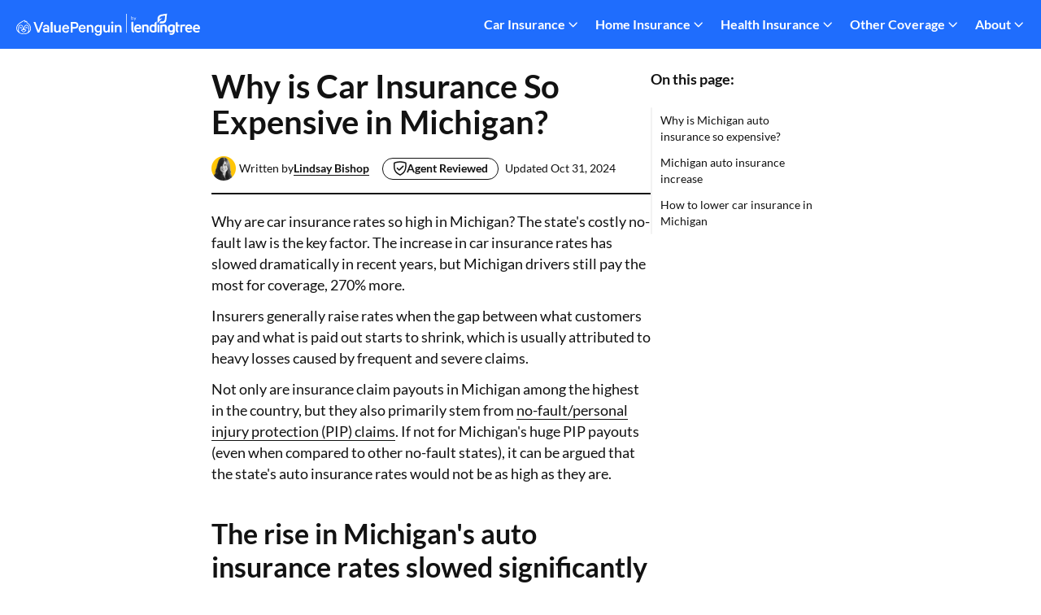

--- FILE ---
content_type: text/html; charset=UTF-8
request_url: https://www.valuepenguin.com/auto-insurance-rate-increases-michigan
body_size: 22052
content:
<!doctype html>
<html lang="en-US">
      <head>
  <meta charset="UTF-8" />
  <script>
  window.dataLayer = window.dataLayer || [];

  var vpGA = window.vpGA || {};
  var category = vpGA.category || 'Auto Insurance';
  var author = vpGA.author || 'Lindsay Bishop';
  var contentType = vpGA.contentType || 'guide';
  var publishedDate = vpGA.publishedDate || 'July 6, 2017';
  var dateModified = vpGA.dateModified || 'October 31, 2024';

  window.dataLayer.push({
    event: 'pageview',
    category,
    author,
    contentType,
    dateModified,
    publishedDate
  });
</script>
  <!-- Google Tag Manager -->
<script>(function(w,d,s,l,i){w[l]=w[l]||[];w[l].push({'gtm.start':
      new Date().getTime(),event:'gtm.js'});var f=d.getElementsByTagName(s)[0],
    j=d.createElement(s),dl=l!='dataLayer'?'&l='+l:'';j.async=true;j.src=
    'https://www.googletagmanager.com/gtm.js?id='+i+dl;f.parentNode.insertBefore(j,f);
})(window,document,'script','dataLayer','GTM-M7BTDDP');</script>
<!-- End Google Tag Manager -->
  <meta http-equiv="X-UA-Compatible" content="IE=edge">
  <meta name="viewport" content="width=device-width, initial-scale=1">
  <link rel="dns-prefetch" href="https://res.cloudinary.com">
  <link rel="preconnect" href="https://res.cloudinary.com">
  <link rel="preload" href="https://www.valuepenguin.com/app/themes/valuepenguin/assets/fonts/latin-ext-400.woff2" as="font" type="font/woff2" crossorigin>
  <link rel="preload" href="https://www.valuepenguin.com/app/themes/valuepenguin/assets/fonts/latin-400.woff2" as="font" type="font/woff2" crossorigin>
  <link rel="preload" href="https://www.valuepenguin.com/app/themes/valuepenguin/assets/fonts/latin-ext-700.woff2" as="font" type="font/woff2" crossorigin>
  <link rel="preload" href="https://www.valuepenguin.com/app/themes/valuepenguin/assets/fonts/latin-700.woff2" as="font" type="font/woff2" crossorigin>
  <style id="critical-fonts" media="all">
    /* Lato Font Faces - Critical CSS */
    /* latin-ext-400 */
    @font-face {
      font-family: 'Lato';
      font-style: normal;
      font-weight: 400;
      font-display: swap;
      src: url('https://www.valuepenguin.com/app/themes/valuepenguin/assets/fonts/latin-ext-400.woff2') format('woff2');
      unicode-range: U+0100-02BA, U+02BD-02C5, U+02C7-02CC, U+02CE-02D7, U+02DD-02FF, U+0304, U+0308, U+0329, U+1D00-1DBF, U+1E00-1E9F, U+1EF2-1EFF, U+2020, U+20A0-20AB, U+20AD-20C0, U+2113, U+2C60-2C7F, U+A720-A7FF;
    }
    /* latin-400 */
    @font-face {
      font-family: 'Lato';
      font-style: normal;
      font-weight: 400;
      font-display: swap;
      src: url('https://www.valuepenguin.com/app/themes/valuepenguin/assets/fonts/latin-400.woff2') format('woff2');
      unicode-range: U+0000-00FF, U+0131, U+0152-0153, U+02BB-02BC, U+02C6, U+02DA, U+02DC, U+0304, U+0308, U+0329, U+2000-206F, U+20AC, U+2122, U+2191, U+2193, U+2212, U+2215, U+FEFF, U+FFFD;
    }
    /* latin-ext-700 */
    @font-face {
      font-family: 'Lato';
      font-style: normal;
      font-weight: 700;
      font-display: swap;
      src: url('https://www.valuepenguin.com/app/themes/valuepenguin/assets/fonts/latin-ext-700.woff2') format('woff2');
      unicode-range: U+0100-02BA, U+02BD-02C5, U+02C7-02CC, U+02CE-02D7, U+02DD-02FF, U+0304, U+0308, U+0329, U+1D00-1DBF, U+1E00-1E9F, U+1EF2-1EFF, U+2020, U+20A0-20AB, U+20AD-20C0, U+2113, U+2C60-2C7F, U+A720-A7FF;
    }
    /* latin-700 */
    @font-face {
      font-family: 'Lato';
      font-style: normal;
      font-weight: 700;
      font-display: swap;
      src: url('https://www.valuepenguin.com/app/themes/valuepenguin/assets/fonts/latin-700.woff2') format('woff2');
      unicode-range: U+0000-00FF, U+0131, U+0152-0153, U+02BB-02BC, U+02C6, U+02DA, U+02DC, U+0304, U+0308, U+0329, U+2000-206F, U+20AC, U+2122, U+2191, U+2193, U+2212, U+2215, U+FEFF, U+FFFD;
    }
  </style>
  <link rel="preload" as="image" href="https://res.cloudinary.com/value-penguin/image/upload/f_auto,q_auto,w_800/v1744747690/vp-mobile-hp-bg2_pep8bx" media="(max-width: 992px)">
  <link rel="shortcut icon" href="https://www.valuepenguin.com/app/themes/valuepenguin/favicon.ico" />
  <link href="https://www.valuepenguin.com/app/themes/valuepenguin/assets/dist/css/style.css?ver=d6977f5f012e5ef5cb51ce30b890b1d4" rel="stylesheet" media="all"/>
  <link rel="preload" href="https://cdn.icomoon.io/154518/ValuePenguinIcons/style.css?on7207" as="style" onload="this.onload=null;this.rel='stylesheet'">
  <link rel="preconnect" href="https://jslib.valuepenguin.com">
  <link rel="preload" href="https://jslib.valuepenguin.com/dist/jslib.a9c35cc9074b9d916aaf.min.js" as="script">
  <meta name='robots' content='index, follow, max-image-preview:large, max-snippet:-1, max-video-preview:-1' />
<script type="text/javascript" src="https://www.lendingtree.com/analytics/top-loader.min.js" id="ccpa-js"></script>
	<title>Why is Car Insurance So Expensive in Michigan? - ValuePenguin</title>
	<meta name="description" content="Michigan is the most expensive state in the country for car insurance. The main reason it&#039;s so expensive is the generous no-fault coverage law." />
	<link rel="canonical" href="https://www.valuepenguin.com/auto-insurance-rate-increases-michigan" />
	<meta property="og:locale" content="en_US" />
	<meta property="og:type" content="article" />
	<meta property="og:title" content="Why is Car Insurance So Expensive in Michigan?" />
	<meta property="og:description" content="Michigan is the most expensive state in the country for car insurance. The main reason it&#039;s so expensive is the generous no-fault coverage law." />
	<meta property="og:url" content="https://www.valuepenguin.com/auto-insurance-rate-increases-michigan" />
	<meta property="og:site_name" content="ValuePenguin" />
	<meta property="og:image" content="https://res.cloudinary.com/value-penguin/image/upload/f_auto,q_auto,c_limit/GettyImages-532390602_dslcfi" />
	<meta name="twitter:card" content="summary_large_image" />
	<meta name="twitter:title" content="Why is Car Insurance So Expensive in Michigan? - ValuePenguin" />
	<meta name="twitter:description" content="Michigan is the most expensive state in the country for car insurance. The main reason it&#039;s so expensive is the generous no-fault coverage law." />
	<meta name="twitter:image" content="https://res.cloudinary.com/value-penguin/image/upload/f_auto,q_auto,c_limit/GettyImages-532390602_dslcfi" />


<link rel='dns-prefetch' href='//www.valuepenguin.com' />
<link rel='dns-prefetch' href='//cdn.optimizely.com' />
<link rel='dns-prefetch' href='//cdnjs.cloudflare.com' />
<link rel="preconnect" href="https://cdn.optimizely.com"><link rel="preload" href="https://cdn.optimizely.com/js/6207300250632192.js" as="script"><style id='wp-img-auto-sizes-contain-inline-css' type='text/css'>
img:is([sizes=auto i],[sizes^="auto," i]){contain-intrinsic-size:3000px 1500px}
/*# sourceURL=wp-img-auto-sizes-contain-inline-css */
</style>
<style id='classic-theme-styles-inline-css' type='text/css'>
/*! This file is auto-generated */
.wp-block-button__link{color:#fff;background-color:#32373c;border-radius:9999px;box-shadow:none;text-decoration:none;padding:calc(.667em + 2px) calc(1.333em + 2px);font-size:1.125em}.wp-block-file__button{background:#32373c;color:#fff;text-decoration:none}
/*# sourceURL=/wp-includes/css/classic-themes.min.css */
</style>
<script type="text/javascript" src="https://www.valuepenguin.com/app/themes/valuepenguin/assets/dist/js/vp-google-analytics.js?ver=6.9" id="vpga_js-js"></script>
<script type="text/javascript" src="https://www.valuepenguin.com/app/themes/valuepenguin/assets/dist/js/vp-google-tag-manager.js?ver=6.9" id="vpgtag_js-js"></script>
<script data-cfasync="false" type="text/javascript" src="https://cdn.optimizely.com/js/6207300250632192.js" id="lt-optimizely-js"></script>
<script type="text/javascript" src="https://cdnjs.cloudflare.com/ajax/libs/gumshoe/5.1.1/gumshoe.min.js?ver=6.9" id="gumshoe-js"></script>
<script type="text/javascript" src="https://www.valuepenguin.com/app/themes/valuepenguin/assets/dist/js/scrollspy.js?ver=6.9" id="scrollspy-js"></script>
<script type="application/ld+json">{
    "@context": "https://schema.org",
    "@graph": [
        {
            "@type": "SiteNavigationElement",
            "name": "Full Coverage Car Insurance",
            "url": "https://www.valuepenguin.com/best-cheap-full-coverage-auto-insurance"
        },
        {
            "@type": "SiteNavigationElement",
            "name": "Liability-Only Car Insurance",
            "url": "https://www.valuepenguin.com/cheap-liability-only-car-insurance"
        },
        {
            "@type": "SiteNavigationElement",
            "name": "Cheapest Car Insurance",
            "url": "https://www.valuepenguin.com/best-cheap-car-insurance"
        },
        {
            "@type": "SiteNavigationElement",
            "name": "Best Car Insurance Companies",
            "url": "https://www.valuepenguin.com/best-auto-insurance"
        },
        {
            "@type": "SiteNavigationElement",
            "name": "Free Car Insurance Quotes",
            "url": "https://www.valuepenguin.com/auto-insurance-quotes"
        },
        {
            "@type": "SiteNavigationElement",
            "name": "Car Insurance",
            "url": "https://www.valuepenguin.com/auto-insurance"
        },
        {
            "@type": "SiteNavigationElement",
            "name": "Health Insurance",
            "url": "https://www.valuepenguin.com/health-insurance"
        },
        {
            "@type": "SiteNavigationElement",
            "name": "Home Insurance",
            "url": "https://www.valuepenguin.com/homeowners-insurance"
        },
        {
            "@type": "SiteNavigationElement",
            "name": "Medicare",
            "url": "https://www.valuepenguin.com/medicare"
        },
        {
            "@type": "SiteNavigationElement",
            "name": "Motorcycle Insurance",
            "url": "https://www.valuepenguin.com/motorcycle-insurance"
        },
        {
            "@type": "SiteNavigationElement",
            "name": "Renters Insurance",
            "url": "https://www.valuepenguin.com/renters-insurance"
        },
        {
            "@type": "SiteNavigationElement",
            "name": "News",
            "url": "https://www.valuepenguin.com/news"
        },
        {
            "@type": "SiteNavigationElement",
            "name": "Research",
            "url": "https://www.valuepenguin.com/press-room"
        },
        {
            "@type": "SiteNavigationElement",
            "name": "About",
            "url": "https://www.valuepenguin.com/about"
        }
    ]
}</script>
		<style type="text/css" id="wp-custom-css">
			@media screen and (min-width: 1180px) {
    .ShortcodeInset--justify-right {
        margin-right: -12px;
    }
}		</style>
		
<style id='global-styles-inline-css' type='text/css'>
:root{--wp--preset--aspect-ratio--square: 1;--wp--preset--aspect-ratio--4-3: 4/3;--wp--preset--aspect-ratio--3-4: 3/4;--wp--preset--aspect-ratio--3-2: 3/2;--wp--preset--aspect-ratio--2-3: 2/3;--wp--preset--aspect-ratio--16-9: 16/9;--wp--preset--aspect-ratio--9-16: 9/16;--wp--preset--color--black: #000000;--wp--preset--color--cyan-bluish-gray: #abb8c3;--wp--preset--color--white: #ffffff;--wp--preset--color--pale-pink: #f78da7;--wp--preset--color--vivid-red: #cf2e2e;--wp--preset--color--luminous-vivid-orange: #ff6900;--wp--preset--color--luminous-vivid-amber: #fcb900;--wp--preset--color--light-green-cyan: #7bdcb5;--wp--preset--color--vivid-green-cyan: #00d084;--wp--preset--color--pale-cyan-blue: #8ed1fc;--wp--preset--color--vivid-cyan-blue: #0693e3;--wp--preset--color--vivid-purple: #9b51e0;--wp--preset--gradient--vivid-cyan-blue-to-vivid-purple: linear-gradient(135deg,rgb(6,147,227) 0%,rgb(155,81,224) 100%);--wp--preset--gradient--light-green-cyan-to-vivid-green-cyan: linear-gradient(135deg,rgb(122,220,180) 0%,rgb(0,208,130) 100%);--wp--preset--gradient--luminous-vivid-amber-to-luminous-vivid-orange: linear-gradient(135deg,rgb(252,185,0) 0%,rgb(255,105,0) 100%);--wp--preset--gradient--luminous-vivid-orange-to-vivid-red: linear-gradient(135deg,rgb(255,105,0) 0%,rgb(207,46,46) 100%);--wp--preset--gradient--very-light-gray-to-cyan-bluish-gray: linear-gradient(135deg,rgb(238,238,238) 0%,rgb(169,184,195) 100%);--wp--preset--gradient--cool-to-warm-spectrum: linear-gradient(135deg,rgb(74,234,220) 0%,rgb(151,120,209) 20%,rgb(207,42,186) 40%,rgb(238,44,130) 60%,rgb(251,105,98) 80%,rgb(254,248,76) 100%);--wp--preset--gradient--blush-light-purple: linear-gradient(135deg,rgb(255,206,236) 0%,rgb(152,150,240) 100%);--wp--preset--gradient--blush-bordeaux: linear-gradient(135deg,rgb(254,205,165) 0%,rgb(254,45,45) 50%,rgb(107,0,62) 100%);--wp--preset--gradient--luminous-dusk: linear-gradient(135deg,rgb(255,203,112) 0%,rgb(199,81,192) 50%,rgb(65,88,208) 100%);--wp--preset--gradient--pale-ocean: linear-gradient(135deg,rgb(255,245,203) 0%,rgb(182,227,212) 50%,rgb(51,167,181) 100%);--wp--preset--gradient--electric-grass: linear-gradient(135deg,rgb(202,248,128) 0%,rgb(113,206,126) 100%);--wp--preset--gradient--midnight: linear-gradient(135deg,rgb(2,3,129) 0%,rgb(40,116,252) 100%);--wp--preset--font-size--small: 13px;--wp--preset--font-size--medium: 20px;--wp--preset--font-size--large: 36px;--wp--preset--font-size--x-large: 42px;--wp--preset--spacing--20: 0.44rem;--wp--preset--spacing--30: 0.67rem;--wp--preset--spacing--40: 1rem;--wp--preset--spacing--50: 1.5rem;--wp--preset--spacing--60: 2.25rem;--wp--preset--spacing--70: 3.38rem;--wp--preset--spacing--80: 5.06rem;--wp--preset--shadow--natural: 6px 6px 9px rgba(0, 0, 0, 0.2);--wp--preset--shadow--deep: 12px 12px 50px rgba(0, 0, 0, 0.4);--wp--preset--shadow--sharp: 6px 6px 0px rgba(0, 0, 0, 0.2);--wp--preset--shadow--outlined: 6px 6px 0px -3px rgb(255, 255, 255), 6px 6px rgb(0, 0, 0);--wp--preset--shadow--crisp: 6px 6px 0px rgb(0, 0, 0);}:where(.is-layout-flex){gap: 0.5em;}:where(.is-layout-grid){gap: 0.5em;}body .is-layout-flex{display: flex;}.is-layout-flex{flex-wrap: wrap;align-items: center;}.is-layout-flex > :is(*, div){margin: 0;}body .is-layout-grid{display: grid;}.is-layout-grid > :is(*, div){margin: 0;}:where(.wp-block-columns.is-layout-flex){gap: 2em;}:where(.wp-block-columns.is-layout-grid){gap: 2em;}:where(.wp-block-post-template.is-layout-flex){gap: 1.25em;}:where(.wp-block-post-template.is-layout-grid){gap: 1.25em;}.has-black-color{color: var(--wp--preset--color--black) !important;}.has-cyan-bluish-gray-color{color: var(--wp--preset--color--cyan-bluish-gray) !important;}.has-white-color{color: var(--wp--preset--color--white) !important;}.has-pale-pink-color{color: var(--wp--preset--color--pale-pink) !important;}.has-vivid-red-color{color: var(--wp--preset--color--vivid-red) !important;}.has-luminous-vivid-orange-color{color: var(--wp--preset--color--luminous-vivid-orange) !important;}.has-luminous-vivid-amber-color{color: var(--wp--preset--color--luminous-vivid-amber) !important;}.has-light-green-cyan-color{color: var(--wp--preset--color--light-green-cyan) !important;}.has-vivid-green-cyan-color{color: var(--wp--preset--color--vivid-green-cyan) !important;}.has-pale-cyan-blue-color{color: var(--wp--preset--color--pale-cyan-blue) !important;}.has-vivid-cyan-blue-color{color: var(--wp--preset--color--vivid-cyan-blue) !important;}.has-vivid-purple-color{color: var(--wp--preset--color--vivid-purple) !important;}.has-black-background-color{background-color: var(--wp--preset--color--black) !important;}.has-cyan-bluish-gray-background-color{background-color: var(--wp--preset--color--cyan-bluish-gray) !important;}.has-white-background-color{background-color: var(--wp--preset--color--white) !important;}.has-pale-pink-background-color{background-color: var(--wp--preset--color--pale-pink) !important;}.has-vivid-red-background-color{background-color: var(--wp--preset--color--vivid-red) !important;}.has-luminous-vivid-orange-background-color{background-color: var(--wp--preset--color--luminous-vivid-orange) !important;}.has-luminous-vivid-amber-background-color{background-color: var(--wp--preset--color--luminous-vivid-amber) !important;}.has-light-green-cyan-background-color{background-color: var(--wp--preset--color--light-green-cyan) !important;}.has-vivid-green-cyan-background-color{background-color: var(--wp--preset--color--vivid-green-cyan) !important;}.has-pale-cyan-blue-background-color{background-color: var(--wp--preset--color--pale-cyan-blue) !important;}.has-vivid-cyan-blue-background-color{background-color: var(--wp--preset--color--vivid-cyan-blue) !important;}.has-vivid-purple-background-color{background-color: var(--wp--preset--color--vivid-purple) !important;}.has-black-border-color{border-color: var(--wp--preset--color--black) !important;}.has-cyan-bluish-gray-border-color{border-color: var(--wp--preset--color--cyan-bluish-gray) !important;}.has-white-border-color{border-color: var(--wp--preset--color--white) !important;}.has-pale-pink-border-color{border-color: var(--wp--preset--color--pale-pink) !important;}.has-vivid-red-border-color{border-color: var(--wp--preset--color--vivid-red) !important;}.has-luminous-vivid-orange-border-color{border-color: var(--wp--preset--color--luminous-vivid-orange) !important;}.has-luminous-vivid-amber-border-color{border-color: var(--wp--preset--color--luminous-vivid-amber) !important;}.has-light-green-cyan-border-color{border-color: var(--wp--preset--color--light-green-cyan) !important;}.has-vivid-green-cyan-border-color{border-color: var(--wp--preset--color--vivid-green-cyan) !important;}.has-pale-cyan-blue-border-color{border-color: var(--wp--preset--color--pale-cyan-blue) !important;}.has-vivid-cyan-blue-border-color{border-color: var(--wp--preset--color--vivid-cyan-blue) !important;}.has-vivid-purple-border-color{border-color: var(--wp--preset--color--vivid-purple) !important;}.has-vivid-cyan-blue-to-vivid-purple-gradient-background{background: var(--wp--preset--gradient--vivid-cyan-blue-to-vivid-purple) !important;}.has-light-green-cyan-to-vivid-green-cyan-gradient-background{background: var(--wp--preset--gradient--light-green-cyan-to-vivid-green-cyan) !important;}.has-luminous-vivid-amber-to-luminous-vivid-orange-gradient-background{background: var(--wp--preset--gradient--luminous-vivid-amber-to-luminous-vivid-orange) !important;}.has-luminous-vivid-orange-to-vivid-red-gradient-background{background: var(--wp--preset--gradient--luminous-vivid-orange-to-vivid-red) !important;}.has-very-light-gray-to-cyan-bluish-gray-gradient-background{background: var(--wp--preset--gradient--very-light-gray-to-cyan-bluish-gray) !important;}.has-cool-to-warm-spectrum-gradient-background{background: var(--wp--preset--gradient--cool-to-warm-spectrum) !important;}.has-blush-light-purple-gradient-background{background: var(--wp--preset--gradient--blush-light-purple) !important;}.has-blush-bordeaux-gradient-background{background: var(--wp--preset--gradient--blush-bordeaux) !important;}.has-luminous-dusk-gradient-background{background: var(--wp--preset--gradient--luminous-dusk) !important;}.has-pale-ocean-gradient-background{background: var(--wp--preset--gradient--pale-ocean) !important;}.has-electric-grass-gradient-background{background: var(--wp--preset--gradient--electric-grass) !important;}.has-midnight-gradient-background{background: var(--wp--preset--gradient--midnight) !important;}.has-small-font-size{font-size: var(--wp--preset--font-size--small) !important;}.has-medium-font-size{font-size: var(--wp--preset--font-size--medium) !important;}.has-large-font-size{font-size: var(--wp--preset--font-size--large) !important;}.has-x-large-font-size{font-size: var(--wp--preset--font-size--x-large) !important;}
/*# sourceURL=global-styles-inline-css */
</style>
</head>          
  <body class="wp-singular guide-template-default single single-guide postid-1134 wp-theme-valuepenguin">
    <!-- Google Tag Manager (noscript) -->
<noscript><iframe src="https://www.googletagmanager.com/ns.html?id=GTM-M7BTDDP"
                  height="0" width="0" style="display:none;visibility:hidden"></iframe></noscript>
<!-- End Google Tag Manager (noscript) -->

    <div class="ReactComponent--root">
  <style data-styled="true" data-styled-version="5.2.0">.dBUYFD{color:inherit;font-size:16px;vertical-align:middle;}/*!sc*/
data-styled.g14[id="StyledIcon-sc-e7wugl"]{content:"dBUYFD,"}/*!sc*/
.cgXunV{background:rgb(255,255,255);box-shadow:4px 4px 12px 0 rgba(18,18,18,0.2);display:none;border-radius:4px 0px 4px 4px;right:0;overflow:hidden;position:absolute;top:53px;z-index:10;}/*!sc*/
@media (max-width:1139px){.cgXunV{border-radius:0;right:-12px;}}/*!sc*/
@media (max-width:1139px){.cgXunV{width:100vw;top:55px;}}/*!sc*/
data-styled.g46[id="StyledMenu-sc-f3stv6"]{content:"cgXunV,"}/*!sc*/
.iVRpRj{list-style-type:none;margin:0;padding:0;position:relative;width:271px;}/*!sc*/
.iVRpRj li{padding:0.1px 0;}/*!sc*/
.iVRpRj li > span{color:rgb(18,18,18);display:block;font-size:16px;font-weight:700;line-height:24px;margin:0;padding:16px 16px 4px;}/*!sc*/
data-styled.g47[id="StyledMenuList-sc-6o57rr"]{content:"iVRpRj,"}/*!sc*/
.kTskWL{border-radius:8px;color:rgb(18,18,18);display:block;font-size:16px;line-height:24px;padding:8px;margin:8px 12px 8px 8px;-webkit-text-decoration:none;text-decoration:none;}/*!sc*/
.kTskWL:hover,.kTskWL:focus{background:rgb(231,240,255);color:rgb(31,109,253);outline:none;}/*!sc*/
.kTskWL:active{background:rgb(165,196,255);color:rgb(31,109,253);outline:none;}/*!sc*/
data-styled.g48[id="StyledMenuLink-sc-b2928h"]{content:"kTskWL,"}/*!sc*/
.iJfItU{display:none;}/*!sc*/
@media (min-width:1140px){.iJfItU{-webkit-align-items:center;-webkit-box-align:center;-ms-flex-align:center;align-items:center;color:rgb(255,255,255);cursor:pointer;display:-webkit-box;display:-webkit-flex;display:-ms-flexbox;display:flex;font-size:16px;font-weight:700;line-height:24px;padding:16px 12px;position:relative;text-align:center;top:5px;z-index:11;}.iJfItU .ValuePenguinIcon--root{margin-left:2px;}.iJfItU .ValuePenguinIcon--root.ValuePenguinIcon--Chevron-converted-1{font-size:16px;}.iJfItU .ValuePenguinIcon--root.ValuePenguinIcon--Chevron-converted-1:before{color:rgb(255,255,255);}}/*!sc*/
data-styled.g49[id="StyledNavGroupToggleDesktop-sc-118f3ev"]{content:"iJfItU,"}/*!sc*/
.esuryD{background-color:transparent;border-radius:4px;color:rgb(255,255,255);cursor:pointer;font-size:16px;line-height:24px;padding:10px 20px;position:relative;z-index:11;}/*!sc*/
@media (min-width:1140px){.esuryD{display:none;}}/*!sc*/
@media (max-width:1139px){.esuryD{padding:4px 16px 8px 0px;}.esuryD .ValuePenguinIcon--root.ValuePenguinIcon--menu{font-size:20px;}}/*!sc*/
data-styled.g50[id="StyledNavGroupToggleMobile-sc-qfzwsf"]{content:"esuryD,"}/*!sc*/
.ccrqsT{display:inline-block;margin-bottom:10px;margin-right:-4px;position:relative;}/*!sc*/
@media (max-width:1139px){.ccrqsT{display:none;margin:0;}}/*!sc*/
data-styled.g51[id="StyledNavGroup-sc-jyutd0"]{content:"ccrqsT,"}/*!sc*/
.kVHfel{background-color:rgb(31,109,253);}/*!sc*/
data-styled.g52[id="HeaderRoot-sc-1js4frq"]{content:"kVHfel,"}/*!sc*/
.cGyovs{-webkit-align-items:center;-webkit-box-align:center;-ms-flex-align:center;align-items:center;box-sizing:border-box;display:-webkit-box;display:-webkit-flex;display:-ms-flexbox;display:flex;height:60px;-webkit-box-pack:justify;-webkit-justify-content:space-between;-ms-flex-pack:justify;justify-content:space-between;margin:auto;max-width:100%;padding:16px 0 16px 12px;}/*!sc*/
@media (min-width:1140px){.cGyovs{padding:16px 12px;}}/*!sc*/
data-styled.g53[id="Container-sc-nr9qii"]{content:"cGyovs,"}/*!sc*/
.fqJkBg{height:29px;width:242px;}/*!sc*/
.fqJkBg .HomepageLogo{height:29px;width:242px;}/*!sc*/
data-styled.g54[id="LogoContainer-sc-1k8rqux"]{content:"fqJkBg,"}/*!sc*/
.kaehOj{-webkit-align-items:center;-webkit-box-align:center;-ms-flex-align:center;align-items:center;display:-webkit-box;display:-webkit-flex;display:-ms-flexbox;display:flex;height:100%;-webkit-box-pack:justify;-webkit-justify-content:space-between;-ms-flex-pack:justify;justify-content:space-between;}/*!sc*/
@media (max-width:1139px){.kaehOj .exploreNav{display:none;}}/*!sc*/
data-styled.g55[id="NavSection-sc-1vx5xao"]{content:"kaehOj,"}/*!sc*/
</style>

  <div class="js-react-component-rendered js-react-component-SiteHeader" data-component-name="SiteHeader">
    <header id="header" role="banner" class="HeaderRoot-sc-1js4frq kVHfel"><div class="Container-sc-nr9qii cGyovs"><div class="LogoContainer-sc-1k8rqux fqJkBg"><a href="/" title="ValuePenguin.com Homepage" rel="home"><div><img alt="ValuePenguin Logo" class="Image--root HomepageLogo" src="//res.cloudinary.com/value-penguin/image/upload/c_limit,dpr_1.0,q_auto,w_242/VP_Logo_Main_Nav_qdavag" width="242"/></div></a></div><nav class="NavSection-sc-1vx5xao kaehOj"><div tabindex="0" class="StyledNavGroup-sc-jyutd0 ccrqsT topNavItem"><span class="Link--root StyledNavGroupToggleDesktop-sc-118f3ev iJfItU Link--disabled">Car Insurance<!-- --> <span aria-hidden="true" class="StyledIcon-sc-e7wugl dBUYFD ValuePenguinIcon--root ValuePenguinIcon--Chevron-converted-1" color="inherit" name="Chevron-converted-1"></span></span><div class="StyledNavGroupToggleMobile-sc-qfzwsf esuryD"><span aria-hidden="true" class="StyledIcon-sc-e7wugl dBUYFD ValuePenguinIcon--root ValuePenguinIcon--menu" color="inherit" name="menu"></span></div><div class="StyledMenu-sc-f3stv6 cgXunV"><ul class="StyledMenuList-sc-6o57rr iVRpRj"><li class="menu-item menu-item-type-custom menu-item-object-custom menu-item-28437"><a class="Link--root StyledMenuLink-sc-b2928h kTskWL " href="https://www.valuepenguin.com/auto-insurance" rel="" target="_self" title="Compare Car Insurance">Compare Car Insurance</a></li><li class="menu-item menu-item-type-custom menu-item-object-custom menu-item-28438"><a class="Link--root StyledMenuLink-sc-b2928h kTskWL " href="https://www.valuepenguin.com/best-auto-insurance" rel="" target="_self" title="Best Car Insurance Companies">Best Car Insurance Companies</a></li><li class="menu-item menu-item-type-custom menu-item-object-custom menu-item-28439"><a class="Link--root StyledMenuLink-sc-b2928h kTskWL " href="https://www.valuepenguin.com/best-cheap-car-insurance" rel="" target="_self" title="Cheapest Car Insurance">Cheapest Car Insurance</a></li><li class="menu-item menu-item-type-custom menu-item-object-custom menu-item-28440"><a class="Link--root StyledMenuLink-sc-b2928h kTskWL " href="https://www.valuepenguin.com/best-cheap-full-coverage-auto-insurance" rel="" target="_self" title="Full Coverage Car Insurance">Full Coverage Car Insurance</a></li><li class="menu-item menu-item-type-custom menu-item-object-custom menu-item-28441"><a class="Link--root StyledMenuLink-sc-b2928h kTskWL " href="https://www.valuepenguin.com/cheap-liability-only-car-insurance" rel="" target="_self" title="Liability-Only Car Insurance">Liability-Only Car Insurance</a></li><li class="menu-item menu-item-type-custom menu-item-object-custom menu-item-28442"><a class="Link--root StyledMenuLink-sc-b2928h kTskWL " href="https://www.valuepenguin.com/auto-insurance/estimate-car-insurance" rel="" target="_self" title="Car Insurance Calculator">Car Insurance Calculator</a></li><li class="menu-item menu-item-type-custom menu-item-object-custom menu-item-28443"><a class="Link--root StyledMenuLink-sc-b2928h kTskWL " href="https://www.valuepenguin.com/auto-insurance-quotes" rel="" target="_self" title="Free Car Insurance Quotes">Free Car Insurance Quotes</a></li></ul><ul class="StyledMenuList-sc-6o57rr iVRpRj"><li class="vp-break-menu vp-static-title menu-item menu-item-type-custom menu-item-object-custom menu-item-28444"><span>Popular States</span></li><li class="menu-item menu-item-type-custom menu-item-object-custom menu-item-28445"><a class="Link--root StyledMenuLink-sc-b2928h kTskWL " href="https://www.valuepenguin.com/car-insurance-rates-texas-study" rel="" target="_self" title="Texas">Texas</a></li><li class="menu-item menu-item-type-custom menu-item-object-custom menu-item-28446"><a class="Link--root StyledMenuLink-sc-b2928h kTskWL " href="https://www.valuepenguin.com/cheap-car-insurance-florida-study" rel="" target="_self" title="Florida">Florida</a></li><li class="menu-item menu-item-type-custom menu-item-object-custom menu-item-28447"><a class="Link--root StyledMenuLink-sc-b2928h kTskWL " href="https://www.valuepenguin.com/best-cheap-car-insurance-california" rel="" target="_self" title="California">California</a></li></ul></div></div><div tabindex="0" class="StyledNavGroup-sc-jyutd0 ccrqsT topNavItem"><span class="Link--root StyledNavGroupToggleDesktop-sc-118f3ev iJfItU Link--disabled">Home Insurance<!-- --> <span aria-hidden="true" class="StyledIcon-sc-e7wugl dBUYFD ValuePenguinIcon--root ValuePenguinIcon--Chevron-converted-1" color="inherit" name="Chevron-converted-1"></span></span><div class="StyledNavGroupToggleMobile-sc-qfzwsf esuryD"><span aria-hidden="true" class="StyledIcon-sc-e7wugl dBUYFD ValuePenguinIcon--root ValuePenguinIcon--menu" color="inherit" name="menu"></span></div><div class="StyledMenu-sc-f3stv6 cgXunV"><ul class="StyledMenuList-sc-6o57rr iVRpRj"><li class="menu-item menu-item-type-custom menu-item-object-custom menu-item-28449"><a class="Link--root StyledMenuLink-sc-b2928h kTskWL " href="https://www.valuepenguin.com/homeowners-insurance" rel="" target="_self" title="Compare Home Insurance">Compare Home Insurance</a></li><li class="menu-item menu-item-type-custom menu-item-object-custom menu-item-28450"><a class="Link--root StyledMenuLink-sc-b2928h kTskWL " href="https://www.valuepenguin.com/best-homeowners-insurance-companies" rel="" target="_self" title="Best Home Insurance Companies">Best Home Insurance Companies</a></li><li class="menu-item menu-item-type-custom menu-item-object-custom menu-item-28451"><a class="Link--root StyledMenuLink-sc-b2928h kTskWL " href="https://www.valuepenguin.com/cheapest-homeowners-insurance-companies" rel="" target="_self" title="Cheapest Home Insurance">Cheapest Home Insurance</a></li><li class="menu-item menu-item-type-custom menu-item-object-custom menu-item-28452"><a class="Link--root StyledMenuLink-sc-b2928h kTskWL " href="https://www.valuepenguin.com/average-cost-of-homeowners-insurance" rel="" target="_self" title="Average Cost of Home Insurance">Average Cost of Home Insurance</a></li></ul><ul class="StyledMenuList-sc-6o57rr iVRpRj"><li class="vp-break-menu vp-static-title menu-item menu-item-type-custom menu-item-object-custom menu-item-28453"><span>Popular States</span></li><li class="menu-item menu-item-type-custom menu-item-object-custom menu-item-28454"><a class="Link--root StyledMenuLink-sc-b2928h kTskWL " href="https://www.valuepenguin.com/best-cheap-homeowners-insurance-texas" rel="" target="_self" title="Texas">Texas</a></li><li class="menu-item menu-item-type-custom menu-item-object-custom menu-item-28455"><a class="Link--root StyledMenuLink-sc-b2928h kTskWL " href="https://www.valuepenguin.com/best-cheap-homeowners-insurance-florida" rel="" target="_self" title="Florida">Florida</a></li><li class="menu-item menu-item-type-custom menu-item-object-custom menu-item-28456"><a class="Link--root StyledMenuLink-sc-b2928h kTskWL " href="https://www.valuepenguin.com/best-cheap-homeowners-insurance-california" rel="" target="_self" title="California">California</a></li></ul></div></div><div tabindex="0" class="StyledNavGroup-sc-jyutd0 ccrqsT topNavItem"><span class="Link--root StyledNavGroupToggleDesktop-sc-118f3ev iJfItU Link--disabled">Health Insurance<!-- --> <span aria-hidden="true" class="StyledIcon-sc-e7wugl dBUYFD ValuePenguinIcon--root ValuePenguinIcon--Chevron-converted-1" color="inherit" name="Chevron-converted-1"></span></span><div class="StyledNavGroupToggleMobile-sc-qfzwsf esuryD"><span aria-hidden="true" class="StyledIcon-sc-e7wugl dBUYFD ValuePenguinIcon--root ValuePenguinIcon--menu" color="inherit" name="menu"></span></div><div class="StyledMenu-sc-f3stv6 cgXunV"><ul class="StyledMenuList-sc-6o57rr iVRpRj"><li class="menu-item menu-item-type-custom menu-item-object-custom menu-item-28458"><a class="Link--root StyledMenuLink-sc-b2928h kTskWL " href="https://www.valuepenguin.com/health-insurance" rel="" target="_self" title="Compare Health Insurance">Compare Health Insurance</a></li><li class="menu-item menu-item-type-custom menu-item-object-custom menu-item-28459"><a class="Link--root StyledMenuLink-sc-b2928h kTskWL " href="https://www.valuepenguin.com/best-health-insurance-companies" rel="" target="_self" title="Best Health Insurance">Best Health Insurance</a></li><li class="menu-item menu-item-type-custom menu-item-object-custom menu-item-28460"><a class="Link--root StyledMenuLink-sc-b2928h kTskWL " href="https://www.valuepenguin.com/cheap-health-insurance" rel="" target="_self" title="Cheapest Health Insurance">Cheapest Health Insurance</a></li><li class="menu-item menu-item-type-custom menu-item-object-custom menu-item-28461"><a class="Link--root StyledMenuLink-sc-b2928h kTskWL " href="https://www.valuepenguin.com/average-cost-of-health-insurance" rel="" target="_self" title="Average Cost of Health Insurance">Average Cost of Health Insurance</a></li><li class="menu-item menu-item-type-custom menu-item-object-custom menu-item-28462"><a class="Link--root StyledMenuLink-sc-b2928h kTskWL " href="https://www.valuepenguin.com/average-cost-of-health-insurance" rel="" target="_self" title="Health Subsidy Calculator">Health Subsidy Calculator</a></li></ul><ul class="StyledMenuList-sc-6o57rr iVRpRj"><li class="vp-break-menu vp-static-title menu-item menu-item-type-custom menu-item-object-custom menu-item-28463"><span>Popular States</span></li><li class="menu-item menu-item-type-custom menu-item-object-custom menu-item-28464"><a class="Link--root StyledMenuLink-sc-b2928h kTskWL " href="https://www.valuepenguin.com/best-cheap-health-insurance-texas" rel="" target="_self" title="Texas">Texas</a></li><li class="menu-item menu-item-type-custom menu-item-object-custom menu-item-28465"><a class="Link--root StyledMenuLink-sc-b2928h kTskWL " href="https://www.valuepenguin.com/best-cheap-health-insurance-florida" rel="" target="_self" title="Florida">Florida</a></li><li class="menu-item menu-item-type-custom menu-item-object-custom menu-item-28466"><a class="Link--root StyledMenuLink-sc-b2928h kTskWL " href="https://www.valuepenguin.com/best-cheap-health-insurance-california" rel="" target="_self" title="California">California</a></li></ul></div></div><div tabindex="0" class="StyledNavGroup-sc-jyutd0 ccrqsT topNavItem"><span class="Link--root StyledNavGroupToggleDesktop-sc-118f3ev iJfItU Link--disabled">Other Coverage<!-- --> <span aria-hidden="true" class="StyledIcon-sc-e7wugl dBUYFD ValuePenguinIcon--root ValuePenguinIcon--Chevron-converted-1" color="inherit" name="Chevron-converted-1"></span></span><div class="StyledNavGroupToggleMobile-sc-qfzwsf esuryD"><span aria-hidden="true" class="StyledIcon-sc-e7wugl dBUYFD ValuePenguinIcon--root ValuePenguinIcon--menu" color="inherit" name="menu"></span></div><div class="StyledMenu-sc-f3stv6 cgXunV"><ul class="StyledMenuList-sc-6o57rr iVRpRj"><li class="menu-item menu-item-type-custom menu-item-object-custom menu-item-28468"><a class="Link--root StyledMenuLink-sc-b2928h kTskWL " href="https://www.valuepenguin.com/medicare" rel="" target="_self" title="Medicare">Medicare</a></li><li class="menu-item menu-item-type-custom menu-item-object-custom menu-item-28469"><a class="Link--root StyledMenuLink-sc-b2928h kTskWL " href="https://www.valuepenguin.com/motorcycle-insurance" rel="" target="_self" title="Motorcycle Insurance">Motorcycle Insurance</a></li><li class="menu-item menu-item-type-custom menu-item-object-custom menu-item-28470"><a class="Link--root StyledMenuLink-sc-b2928h kTskWL " href="https://www.valuepenguin.com/best-home-car-insurance-bundle" rel="" target="_self" title="Home and Car Bundle Insurance">Home and Car Bundle Insurance</a></li><li class="menu-item menu-item-type-custom menu-item-object-custom menu-item-28471"><a class="Link--root StyledMenuLink-sc-b2928h kTskWL " href="https://www.valuepenguin.com/renters-insurance" rel="" target="_self" title="Renters Insurance">Renters Insurance</a></li><li class="menu-item menu-item-type-custom menu-item-object-custom menu-item-28472"><a class="Link--root StyledMenuLink-sc-b2928h kTskWL " href="https://www.valuepenguin.com/best-condo-insurance" rel="" target="_self" title="Condo Insurance">Condo Insurance</a></li><li class="menu-item menu-item-type-custom menu-item-object-custom menu-item-28473"><a class="Link--root StyledMenuLink-sc-b2928h kTskWL " href="https://www.valuepenguin.com/life-insurance" rel="" target="_self" title="Life Insurance">Life Insurance</a></li><li class="menu-item menu-item-type-custom menu-item-object-custom menu-item-28474"><a class="Link--root StyledMenuLink-sc-b2928h kTskWL " href="https://www.valuepenguin.com/pet-insurance" rel="" target="_self" title="Pet Insurance">Pet Insurance</a></li></ul></div></div><div tabindex="0" class="StyledNavGroup-sc-jyutd0 ccrqsT topNavItem"><span class="Link--root StyledNavGroupToggleDesktop-sc-118f3ev iJfItU Link--disabled">About<!-- --> <span aria-hidden="true" class="StyledIcon-sc-e7wugl dBUYFD ValuePenguinIcon--root ValuePenguinIcon--Chevron-converted-1" color="inherit" name="Chevron-converted-1"></span></span><div class="StyledNavGroupToggleMobile-sc-qfzwsf esuryD"><span aria-hidden="true" class="StyledIcon-sc-e7wugl dBUYFD ValuePenguinIcon--root ValuePenguinIcon--menu" color="inherit" name="menu"></span></div><div class="StyledMenu-sc-f3stv6 cgXunV"><ul class="StyledMenuList-sc-6o57rr iVRpRj"><li class="menu-item menu-item-type-custom menu-item-object-custom menu-item-28476"><a class="Link--root StyledMenuLink-sc-b2928h kTskWL " href="https://www.valuepenguin.com/about" rel="" target="_self" title="About Us">About Us</a></li><li class="menu-item menu-item-type-custom menu-item-object-custom menu-item-28477"><a class="Link--root StyledMenuLink-sc-b2928h kTskWL " href="https://www.valuepenguin.com/news" rel="" target="_self" title="News">News</a></li><li class="menu-item menu-item-type-custom menu-item-object-custom menu-item-28478"><a class="Link--root StyledMenuLink-sc-b2928h kTskWL " href="https://www.valuepenguin.com/press-room" rel="" target="_self" title="Research">Research</a></li></ul></div></div></nav></div></header>
  </div>

  <script type="application/json" class="js-react-component" data-component-name="SiteHeader">
    {"buttonDefaultColor":"primary--yellow","topNav":[{"id":28436,"label":"Car Insurance","url":"#","parentId":null,"classes":["menu-item","menu-item-type-custom","menu-item-object-custom","menu-item-has-children","menu-item-28436"],"target":""},{"id":28437,"label":"Compare Car Insurance","url":"https:\/\/www.valuepenguin.com\/auto-insurance","parentId":28436,"classes":["menu-item","menu-item-type-custom","menu-item-object-custom","menu-item-28437"],"target":""},{"id":28438,"label":"Best Car Insurance Companies","url":"https:\/\/www.valuepenguin.com\/best-auto-insurance","parentId":28436,"classes":["menu-item","menu-item-type-custom","menu-item-object-custom","menu-item-28438"],"target":""},{"id":28439,"label":"Cheapest Car Insurance","url":"https:\/\/www.valuepenguin.com\/best-cheap-car-insurance","parentId":28436,"classes":["menu-item","menu-item-type-custom","menu-item-object-custom","menu-item-28439"],"target":""},{"id":28440,"label":"Full Coverage Car Insurance","url":"https:\/\/www.valuepenguin.com\/best-cheap-full-coverage-auto-insurance","parentId":28436,"classes":["menu-item","menu-item-type-custom","menu-item-object-custom","menu-item-28440"],"target":""},{"id":28441,"label":"Liability-Only Car Insurance","url":"https:\/\/www.valuepenguin.com\/cheap-liability-only-car-insurance","parentId":28436,"classes":["menu-item","menu-item-type-custom","menu-item-object-custom","menu-item-28441"],"target":""},{"id":28442,"label":"Car Insurance Calculator","url":"https:\/\/www.valuepenguin.com\/auto-insurance\/estimate-car-insurance","parentId":28436,"classes":["menu-item","menu-item-type-custom","menu-item-object-custom","menu-item-28442"],"target":""},{"id":28443,"label":"Free Car Insurance Quotes","url":"https:\/\/www.valuepenguin.com\/auto-insurance-quotes","parentId":28436,"classes":["menu-item","menu-item-type-custom","menu-item-object-custom","menu-item-28443"],"target":""},{"id":28444,"label":"Popular States","url":"#","parentId":28436,"classes":["vp-break-menu","vp-static-title","menu-item","menu-item-type-custom","menu-item-object-custom","menu-item-28444"],"target":""},{"id":28445,"label":"Texas","url":"https:\/\/www.valuepenguin.com\/car-insurance-rates-texas-study","parentId":28436,"classes":["menu-item","menu-item-type-custom","menu-item-object-custom","menu-item-28445"],"target":""},{"id":28446,"label":"Florida","url":"https:\/\/www.valuepenguin.com\/cheap-car-insurance-florida-study","parentId":28436,"classes":["menu-item","menu-item-type-custom","menu-item-object-custom","menu-item-28446"],"target":""},{"id":28447,"label":"California","url":"https:\/\/www.valuepenguin.com\/best-cheap-car-insurance-california","parentId":28436,"classes":["menu-item","menu-item-type-custom","menu-item-object-custom","menu-item-28447"],"target":""},{"id":28448,"label":"Home Insurance","url":"#","parentId":null,"classes":["menu-item","menu-item-type-custom","menu-item-object-custom","menu-item-has-children","menu-item-28448"],"target":""},{"id":28449,"label":"Compare Home Insurance","url":"https:\/\/www.valuepenguin.com\/homeowners-insurance","parentId":28448,"classes":["menu-item","menu-item-type-custom","menu-item-object-custom","menu-item-28449"],"target":""},{"id":28450,"label":"Best Home Insurance Companies","url":"https:\/\/www.valuepenguin.com\/best-homeowners-insurance-companies","parentId":28448,"classes":["menu-item","menu-item-type-custom","menu-item-object-custom","menu-item-28450"],"target":""},{"id":28451,"label":"Cheapest Home Insurance","url":"https:\/\/www.valuepenguin.com\/cheapest-homeowners-insurance-companies","parentId":28448,"classes":["menu-item","menu-item-type-custom","menu-item-object-custom","menu-item-28451"],"target":""},{"id":28452,"label":"Average Cost of Home Insurance","url":"https:\/\/www.valuepenguin.com\/average-cost-of-homeowners-insurance","parentId":28448,"classes":["menu-item","menu-item-type-custom","menu-item-object-custom","menu-item-28452"],"target":""},{"id":28453,"label":"Popular States","url":"#","parentId":28448,"classes":["vp-break-menu","vp-static-title","menu-item","menu-item-type-custom","menu-item-object-custom","menu-item-28453"],"target":""},{"id":28454,"label":"Texas","url":"https:\/\/www.valuepenguin.com\/best-cheap-homeowners-insurance-texas","parentId":28448,"classes":["menu-item","menu-item-type-custom","menu-item-object-custom","menu-item-28454"],"target":""},{"id":28455,"label":"Florida","url":"https:\/\/www.valuepenguin.com\/best-cheap-homeowners-insurance-florida","parentId":28448,"classes":["menu-item","menu-item-type-custom","menu-item-object-custom","menu-item-28455"],"target":""},{"id":28456,"label":"California","url":"https:\/\/www.valuepenguin.com\/best-cheap-homeowners-insurance-california","parentId":28448,"classes":["menu-item","menu-item-type-custom","menu-item-object-custom","menu-item-28456"],"target":""},{"id":28457,"label":"Health Insurance","url":"#","parentId":null,"classes":["menu-item","menu-item-type-custom","menu-item-object-custom","menu-item-has-children","menu-item-28457"],"target":""},{"id":28458,"label":"Compare Health Insurance","url":"https:\/\/www.valuepenguin.com\/health-insurance","parentId":28457,"classes":["menu-item","menu-item-type-custom","menu-item-object-custom","menu-item-28458"],"target":""},{"id":28459,"label":"Best Health Insurance","url":"https:\/\/www.valuepenguin.com\/best-health-insurance-companies","parentId":28457,"classes":["menu-item","menu-item-type-custom","menu-item-object-custom","menu-item-28459"],"target":""},{"id":28460,"label":"Cheapest Health Insurance","url":"https:\/\/www.valuepenguin.com\/cheap-health-insurance","parentId":28457,"classes":["menu-item","menu-item-type-custom","menu-item-object-custom","menu-item-28460"],"target":""},{"id":28461,"label":"Average Cost of Health Insurance","url":"https:\/\/www.valuepenguin.com\/average-cost-of-health-insurance","parentId":28457,"classes":["menu-item","menu-item-type-custom","menu-item-object-custom","menu-item-28461"],"target":""},{"id":28462,"label":"Health Subsidy Calculator","url":"https:\/\/www.valuepenguin.com\/average-cost-of-health-insurance","parentId":28457,"classes":["menu-item","menu-item-type-custom","menu-item-object-custom","menu-item-28462"],"target":""},{"id":28463,"label":"Popular States","url":"#","parentId":28457,"classes":["vp-break-menu","vp-static-title","menu-item","menu-item-type-custom","menu-item-object-custom","menu-item-28463"],"target":""},{"id":28464,"label":"Texas","url":"https:\/\/www.valuepenguin.com\/best-cheap-health-insurance-texas","parentId":28457,"classes":["menu-item","menu-item-type-custom","menu-item-object-custom","menu-item-28464"],"target":""},{"id":28465,"label":"Florida","url":"https:\/\/www.valuepenguin.com\/best-cheap-health-insurance-florida","parentId":28457,"classes":["menu-item","menu-item-type-custom","menu-item-object-custom","menu-item-28465"],"target":""},{"id":28466,"label":"California","url":"https:\/\/www.valuepenguin.com\/best-cheap-health-insurance-california","parentId":28457,"classes":["menu-item","menu-item-type-custom","menu-item-object-custom","menu-item-28466"],"target":""},{"id":28467,"label":"Other Coverage","url":"#","parentId":null,"classes":["menu-item","menu-item-type-custom","menu-item-object-custom","menu-item-has-children","menu-item-28467"],"target":""},{"id":28468,"label":"Medicare","url":"https:\/\/www.valuepenguin.com\/medicare","parentId":28467,"classes":["menu-item","menu-item-type-custom","menu-item-object-custom","menu-item-28468"],"target":""},{"id":28469,"label":"Motorcycle Insurance","url":"https:\/\/www.valuepenguin.com\/motorcycle-insurance","parentId":28467,"classes":["menu-item","menu-item-type-custom","menu-item-object-custom","menu-item-28469"],"target":""},{"id":28470,"label":"Home and Car Bundle Insurance","url":"https:\/\/www.valuepenguin.com\/best-home-car-insurance-bundle","parentId":28467,"classes":["menu-item","menu-item-type-custom","menu-item-object-custom","menu-item-28470"],"target":""},{"id":28471,"label":"Renters Insurance","url":"https:\/\/www.valuepenguin.com\/renters-insurance","parentId":28467,"classes":["menu-item","menu-item-type-custom","menu-item-object-custom","menu-item-28471"],"target":""},{"id":28472,"label":"Condo Insurance","url":"https:\/\/www.valuepenguin.com\/best-condo-insurance","parentId":28467,"classes":["menu-item","menu-item-type-custom","menu-item-object-custom","menu-item-28472"],"target":""},{"id":28473,"label":"Life Insurance","url":"https:\/\/www.valuepenguin.com\/life-insurance","parentId":28467,"classes":["menu-item","menu-item-type-custom","menu-item-object-custom","menu-item-28473"],"target":""},{"id":28474,"label":"Pet Insurance","url":"https:\/\/www.valuepenguin.com\/pet-insurance","parentId":28467,"classes":["menu-item","menu-item-type-custom","menu-item-object-custom","menu-item-28474"],"target":""},{"id":28475,"label":"About","url":"#","parentId":null,"classes":["menu-item","menu-item-type-custom","menu-item-object-custom","menu-item-has-children","menu-item-28475"],"target":""},{"id":28476,"label":"About Us","url":"https:\/\/www.valuepenguin.com\/about","parentId":28475,"classes":["menu-item","menu-item-type-custom","menu-item-object-custom","menu-item-28476"],"target":""},{"id":28477,"label":"News","url":"https:\/\/www.valuepenguin.com\/news","parentId":28475,"classes":["menu-item","menu-item-type-custom","menu-item-object-custom","menu-item-28477"],"target":""},{"id":28478,"label":"Research","url":"https:\/\/www.valuepenguin.com\/press-room","parentId":28475,"classes":["menu-item","menu-item-type-custom","menu-item-object-custom","menu-item-28478"],"target":""}],"isCallEnabled":false,"phoneNumber":""}
  </script>
</div>


    
    <a class="skip-link screen-reader-text" href="#main-content">Skip to content</a>
    <main id="main-content" class="Content--root">
      <div class="Content--wrapper">
          <article class="PostTypeArticle--root">
    
    

    <div class="PostTypeArticle--container">
      <div class="PostTypeArticle--body">
        <div class="PostTypeArticle--body-container">
          <header class="PostTypeArticle--header">
                        <h1 class="PostTypeArticle--title-h1">Why is Car Insurance So Expensive in Michigan?</h1>

            <div class="Byline--root">
  <div class="Byline--content ">
    <div class="Byline--content-byline">
              <div class="Byline--item">
          <div class="writer-header-wrapper">
                          <div class="Byline--picture">
                <div class="Byline--author-pic">
                  <div class="ShortcodeImageBare--root  ">
  <div class="ShortcodeImageBare--image-container">
    <img class="cloudinary-dynamic-image ShortcodeImage--image" alt="Lindsay Bishop" data-image-id="employee_photos/Lindsay_Bishop_VP_V2" width="30" height="30" src="https://res.cloudinary.com/value-penguin/image/upload/h_30,w_30/employee_photos/Lindsay_Bishop_VP_V2" srcset="https://res.cloudinary.com/value-penguin/image/upload/h_30,w_30,dpr_1.0/employee_photos/Lindsay_Bishop_VP_V2 1x, https://res.cloudinary.com/value-penguin/image/upload/h_30,w_30,dpr_2.0/employee_photos/Lindsay_Bishop_VP_V2 2x" />
  </div>
  </div>

                </div>
              </div>
                                      <span class="Byline--author">
                Written by
                <a class="Byline--author-name" href="https://www.valuepenguin.com/author/lindsay-bishop" title="Lindsay Bishop">
                  <span class="ReactComponent--root">
  

  <span class="js-react-component-rendered js-react-component-Tooltip" data-component-name="Tooltip">
    <span class="Root-sc-1s0tjjv iFkEyL"><span class="TriggerContent-sc-xakbla cPYEBE Tooltip--trigger-content"><span class="StyledSpan-sc-1oultqh jdXAxA">Lindsay Bishop</span></span></span>
  </span>

  <script type="application/json" class="js-react-component" data-component-name="Tooltip">
    {"content":"\u003Cdiv class=\"AuthorTooltip--root\"\u003E\n  \u003Cdiv class=\"imageWrapper\"\u003E\n      \u003Cdiv class=\"imageContainer\"\u003E\n      \u003Cdiv class=\"ShortcodeImageBare--root  \"\u003E\n  \u003Cdiv class=\"ShortcodeImageBare--image-container\"\u003E\n    \u003Cimg class=\"cloudinary-dynamic-image ShortcodeImage--image\" alt=\"Lindsay Bishop\" data-image-id=\"employee_photos\/Lindsay_Bishop_VP_V2\" width=\"58\" height=\"59\" src=\"https:\/\/res.cloudinary.com\/value-penguin\/image\/upload\/h_59,w_58\/employee_photos\/Lindsay_Bishop_VP_V2\" srcset=\"https:\/\/res.cloudinary.com\/value-penguin\/image\/upload\/h_59,w_58,dpr_1.0\/employee_photos\/Lindsay_Bishop_VP_V2 1x, https:\/\/res.cloudinary.com\/value-penguin\/image\/upload\/h_59,w_58,dpr_2.0\/employee_photos\/Lindsay_Bishop_VP_V2 2x\" \/\u003E\n  \u003C\/div\u003E\n  \u003C\/div\u003E\n\n      \u003C\/div\u003E\n      \u003Cdiv class=\"bioDetail\"\u003E\n        \u003Cspan\u003ELindsay Bishop\u003C\/span\u003E\n        \u003Cspan class=\"position\"\u003ESenior Writer\u003C\/span\u003E\n      \u003C\/div\u003E\n  \u003C\/div\u003E\n  \u003Cdiv class=\"bioContent\"\u003E\n    \u003Cdiv class=\"additionalInfo\"\u003E \u003Cdiv class=\"Column--root Column--width-full Column--pad-none Column--align-left\" style=\"\"\u003E\n    \u003Ch3\u003E\u003Cdiv class=\"ShortcodeIcon--root\"\u003E\n  \u003Cspan class=\"ShortcodeIcon--icon ShortcodeIcon--small ShortcodeIcon--black ValuePenguinIcon--ribbon-new\"\u003E\u003C\/span\u003E\n  \u003C\/div\u003E  Expertise\u003C\/h3\u003E\n\n\u003Cdiv class=\"ShortcodeList--root \"\u003E\n    \u003Cdiv class=\"ShortcodeList--content  ShortcodeList--content-margin \"\u003E\n          \u003Cdiv class=\"ShortcodeList--column\"\u003E\n                  \u003Cul class=\"ListUnordered--root ListUnordered--bullet\"\u003E\n      \u003Cli class=\"ListUnordered--list-item\"\u003E\n      Home insurance\n    \u003C\/li\u003E\n      \u003Cli class=\"ListUnordered--list-item\"\u003E\n      Car insurance\n    \u003C\/li\u003E\n      \u003Cli class=\"ListUnordered--list-item\"\u003E\n      Flood insurance\n    \u003C\/li\u003E\n      \u003Cli class=\"ListUnordered--list-item\"\u003E\n      Renters insurance\n    \u003C\/li\u003E\n      \u003Cli class=\"ListUnordered--list-item\"\u003E\n      Motorcycle insurance\n    \u003C\/li\u003E\n  \u003C\/ul\u003E\n              \u003C\/div\u003E\n      \u003C\/div\u003E\n\u003C\/div\u003E\n\n\n\n\n\n\u003Ch3\u003E\u003Cdiv class=\"ShortcodeIcon--root\"\u003E\n  \u003Cspan class=\"ShortcodeIcon--icon ShortcodeIcon--small ShortcodeIcon--black ValuePenguinIcon--student\"\u003E\u003C\/span\u003E\n  \u003C\/div\u003E  Education\u003C\/h3\u003E\n\n\u003Cdiv class=\"ShortcodeList--root \"\u003E\n    \u003Cdiv class=\"ShortcodeList--content  ShortcodeList--content-margin \"\u003E\n          \u003Cdiv class=\"ShortcodeList--column\"\u003E\n                  \u003Cul class=\"ListUnordered--root ListUnordered--bullet\"\u003E\n      \u003Cli class=\"ListUnordered--list-item\"\u003E\n      BS\/BA Economics, University of Nevada Las Vegas\n    \u003C\/li\u003E\n  \u003C\/ul\u003E\n              \u003C\/div\u003E\n      \u003C\/div\u003E\n\u003C\/div\u003E\n\u003C\/div\u003E\n\n \u003C\/div\u003E\n    \u003Cdiv class=\"bio\"\u003E Lindsay Bishop is a Senior Writer at ValuePenguin who educates readers about home, renters, auto and motorcycle insurance. \u003C\/div\u003E\n  \u003C\/div\u003E\n  \u003Cdiv class=\"bioLink\"\u003E\n  \u003Ca class=\"ShortcodeLink--root\" href=\"https:\/\/www.valuepenguin.com\/author\/lindsay-bishop\" rel=\"nofollow\" target=\"_self\" title=\"Read Full Bio\"\u003E\u003Cdiv\u003E Read Full Bio \u003C\/div\u003E \u003Cdiv class=\"arrowLink\"\u003E\u003Csvg width=\"16\" height=\"16\" viewBox=\"0 0 16 16\" fill=\"none\" xmlns=\"http:\/\/www.w3.org\/2000\/svg\"\u003E\u003Cg id=\"Arrow\"\u003E\u003Cpath id=\"Union\" fill-rule=\"evenodd\" clip-rule=\"evenodd\" d=\"M8.38116 11.3814C8.03952 11.7232 8.03963 12.2772 8.3814 12.6188C8.72318 12.9605 9.2772 12.9604 9.61884 12.6186L13.6118 8.62411C13.9573 8.27845 13.9572 7.71809 13.6115 7.37253L9.6186 3.38116C9.27682 3.03952 8.7228 3.03963 8.38116 3.3814C8.03952 3.72318 8.03963 4.2772 8.3814 4.61884L10.8885 7.125L3 7.125C2.51675 7.125 2.125 7.51675 2.125 8C2.125 8.48325 2.51675 8.875 3 8.875L10.8866 8.875L8.38116 11.3814Z\" fill=\"#0069BA\"\/\u003E\u003C\/g\u003E\u003C\/svg\u003E\u003C\/div\u003E\u003C\/a\u003E\n  \u003C\/div\u003E\n\u003C\/div\u003E","triggerText":"Lindsay Bishop"}
  </script>
</span>

                </a>
              </span>
                      </div>
        </div>
        <div class="Byline--reviewerDate">
                      <div class="Byline--item">
              <span class="ReactComponent--root">
  <style data-styled="true" data-styled-version="5.2.0">.iFkEyL{position:relative;}/*!sc*/
data-styled.g42[id="Root-sc-1s0tjjv"]{content:"iFkEyL,"}/*!sc*/
.cPYEBE{cursor:default;border-bottom:1px dashed rgb(18,18,18);}/*!sc*/
data-styled.g44[id="TriggerContent-sc-xakbla"]{content:"cPYEBE,"}/*!sc*/
</style>

  <span class="js-react-component-rendered js-react-component-Tooltip" data-component-name="Tooltip">
    <span class="Root-sc-1s0tjjv iFkEyL"><span class="TriggerContent-sc-xakbla cPYEBE Tooltip--trigger-content"><span class="StyledSpan-sc-1oultqh jdXAxA"><span class="Byline--expert-reviewer">
<svg width="17" height="18" viewBox="0 0 17 18" fill="none" xmlns="http://www.w3.org/2000/svg">
<path d="M13.2456 6.85164C13.5415 6.56179 13.5464 6.08694 13.2565 5.79104C12.9667 5.49514 12.4918 5.49025 12.1959 5.78011L7.79068 10.0954L5.99341 8.21994C5.70682 7.92088 5.23205 7.91076 4.93299 8.19735C4.63392 8.48394 4.62381 8.95871 4.9104 9.25777L6.8373 11.2685C7.34358 11.7969 8.1838 11.8101 8.70652 11.2981L13.2456 6.85164Z" fill="currentColor"/>
<path fill-rule="evenodd" clip-rule="evenodd" d="M15.8114 1.44616C13.1722 0.664529 11.0243 0.277063 8.85549 0.285789C6.68876 0.294506 4.54415 0.698574 1.91405 1.44706C1.3493 1.60778 0.961426 2.12455 0.961426 2.70936V5.46319C0.961426 7.64814 1.09885 10.0424 2.18144 12.1488C3.50695 14.7278 5.44891 16.0896 8.49437 17.5819C8.87646 17.7691 9.32919 17.7594 9.70356 17.5526C12.0777 16.2416 13.7302 15.0323 15.0607 12.7746C16.5108 10.3141 16.7501 7.41455 16.7501 4.7484V2.70409C16.7501 2.1252 16.3696 1.61147 15.8114 1.44616ZM2.46143 5.46319V2.85104C4.95903 2.14739 6.92083 1.79358 8.86153 1.78578C10.8004 1.77798 12.7598 2.11545 15.2501 2.84453V4.7484C15.2501 7.36845 15.0023 9.9193 13.7684 12.013C12.6487 13.9131 11.284 14.959 9.06561 16.1913C6.18051 14.7695 4.60944 13.5915 3.51555 11.4631C2.61033 9.70183 2.46143 7.6268 2.46143 5.46319Z" fill="currentColor"/>
</svg>Agent Reviewed</span></span></span></span>
  </span>

  <script type="application/json" class="js-react-component" data-component-name="Tooltip">
    {"content":"\u003Cdiv class=\"AuthorTooltip--root\"\u003E\n  \u003Cdiv class=\"imageWrapper\"\u003E\n      \u003Cdiv class=\"imageContainer\"\u003E\n      \n      \u003C\/div\u003E\n      \u003Cdiv class=\"bioDetail\"\u003E\n        \u003Cspan\u003EBrandy Law\u003C\/span\u003E\n        \u003Cspan class=\"position\"\u003ELicensed Insurance Agent & Freelance Writer\u003C\/span\u003E\n      \u003C\/div\u003E\n  \u003C\/div\u003E\n  \u003Cdiv class=\"bioContent\"\u003E\n    \u003Cdiv class=\"additionalInfo\"\u003E \u003Cdiv class=\"Column--root Column--width-full Column--pad-none Column--align-left\" style=\"\"\u003E\n    \u003Ch3\u003E\u003Cdiv class=\"ShortcodeIcon--root\"\u003E\n  \u003Cspan class=\"ShortcodeIcon--icon ShortcodeIcon--small ShortcodeIcon--black ValuePenguinIcon--ribbon-new\"\u003E\u003C\/span\u003E\n  \u003C\/div\u003E  Expertise\u003C\/h3\u003E\n\n\u003Cdiv class=\"ShortcodeList--root \"\u003E\n    \u003Cdiv class=\"ShortcodeList--content  ShortcodeList--content-margin \"\u003E\n          \u003Cdiv class=\"ShortcodeList--column\"\u003E\n                  \u003Cul class=\"ListUnordered--root ListUnordered--bullet\"\u003E\n      \u003Cli class=\"ListUnordered--list-item\"\u003E\n      Personal insurance\n    \u003C\/li\u003E\n      \u003Cli class=\"ListUnordered--list-item\"\u003E\n      Business insurance\n    \u003C\/li\u003E\n  \u003C\/ul\u003E\n              \u003C\/div\u003E\n      \u003C\/div\u003E\n\u003C\/div\u003E\n\n\n\n\n\n\u003Ch3\u003E\u003Cdiv class=\"ShortcodeIcon--root\"\u003E\n  \u003Cspan class=\"ShortcodeIcon--icon ShortcodeIcon--small ShortcodeIcon--black ValuePenguinIcon--student\"\u003E\u003C\/span\u003E\n  \u003C\/div\u003E  Education\u003C\/h3\u003E\n\n\u003Cdiv class=\"ShortcodeList--root \"\u003E\n    \u003Cdiv class=\"ShortcodeList--content  ShortcodeList--content-margin \"\u003E\n          \u003Cdiv class=\"ShortcodeList--column\"\u003E\n                  \u003Cul class=\"ListUnordered--root ListUnordered--bullet\"\u003E\n      \u003Cli class=\"ListUnordered--list-item\"\u003E\n      Bachelor of Science, Business Admin\n    \u003C\/li\u003E\n  \u003C\/ul\u003E\n              \u003C\/div\u003E\n      \u003C\/div\u003E\n\u003C\/div\u003E\n\u003C\/div\u003E\n\n \u003C\/div\u003E\n    \u003Cdiv class=\"bio\"\u003E Brandy Law is a licensed P&amp;C and Life agent with over 12 years of experience in the industry. \u003C\/div\u003E\n  \u003C\/div\u003E\n  \u003Cdiv class=\"bioLink\"\u003E\n  \u003Ca class=\"ShortcodeLink--root\" href=\"https:\/\/www.valuepenguin.com\/author\/brandy-law\" rel=\"nofollow\" target=\"_self\" title=\"Read Full Bio\"\u003E\u003Cdiv\u003E Read Full Bio \u003C\/div\u003E \u003Cdiv class=\"arrowLink\"\u003E\u003Csvg width=\"16\" height=\"16\" viewBox=\"0 0 16 16\" fill=\"none\" xmlns=\"http:\/\/www.w3.org\/2000\/svg\"\u003E\u003Cg id=\"Arrow\"\u003E\u003Cpath id=\"Union\" fill-rule=\"evenodd\" clip-rule=\"evenodd\" d=\"M8.38116 11.3814C8.03952 11.7232 8.03963 12.2772 8.3814 12.6188C8.72318 12.9605 9.2772 12.9604 9.61884 12.6186L13.6118 8.62411C13.9573 8.27845 13.9572 7.71809 13.6115 7.37253L9.6186 3.38116C9.27682 3.03952 8.7228 3.03963 8.38116 3.3814C8.03952 3.72318 8.03963 4.2772 8.3814 4.61884L10.8885 7.125L3 7.125C2.51675 7.125 2.125 7.51675 2.125 8C2.125 8.48325 2.51675 8.875 3 8.875L10.8866 8.875L8.38116 11.3814Z\" fill=\"#0069BA\"\/\u003E\u003C\/g\u003E\u003C\/svg\u003E\u003C\/div\u003E\u003C\/a\u003E\n  \u003C\/div\u003E\n\u003C\/div\u003E","triggerText":"\u003Cspan class=\"Byline--expert-reviewer\"\u003E\n\u003Csvg width=\"17\" height=\"18\" viewBox=\"0 0 17 18\" fill=\"none\" xmlns=\"http:\/\/www.w3.org\/2000\/svg\"\u003E\n\u003Cpath d=\"M13.2456 6.85164C13.5415 6.56179 13.5464 6.08694 13.2565 5.79104C12.9667 5.49514 12.4918 5.49025 12.1959 5.78011L7.79068 10.0954L5.99341 8.21994C5.70682 7.92088 5.23205 7.91076 4.93299 8.19735C4.63392 8.48394 4.62381 8.95871 4.9104 9.25777L6.8373 11.2685C7.34358 11.7969 8.1838 11.8101 8.70652 11.2981L13.2456 6.85164Z\" fill=\"currentColor\"\/\u003E\n\u003Cpath fill-rule=\"evenodd\" clip-rule=\"evenodd\" d=\"M15.8114 1.44616C13.1722 0.664529 11.0243 0.277063 8.85549 0.285789C6.68876 0.294506 4.54415 0.698574 1.91405 1.44706C1.3493 1.60778 0.961426 2.12455 0.961426 2.70936V5.46319C0.961426 7.64814 1.09885 10.0424 2.18144 12.1488C3.50695 14.7278 5.44891 16.0896 8.49437 17.5819C8.87646 17.7691 9.32919 17.7594 9.70356 17.5526C12.0777 16.2416 13.7302 15.0323 15.0607 12.7746C16.5108 10.3141 16.7501 7.41455 16.7501 4.7484V2.70409C16.7501 2.1252 16.3696 1.61147 15.8114 1.44616ZM2.46143 5.46319V2.85104C4.95903 2.14739 6.92083 1.79358 8.86153 1.78578C10.8004 1.77798 12.7598 2.11545 15.2501 2.84453V4.7484C15.2501 7.36845 15.0023 9.9193 13.7684 12.013C12.6487 13.9131 11.284 14.959 9.06561 16.1913C6.18051 14.7695 4.60944 13.5915 3.51555 11.4631C2.61033 9.70183 2.46143 7.6268 2.46143 5.46319Z\" fill=\"currentColor\"\/\u003E\n\u003C\/svg\u003EAgent Reviewed\u003C\/span\u003E"}
  </script>
</span>

            </div>
                              <div class="Byline--item">
            <span class="Byline--publish-date">
              Updated <time class="Byline--datetime" datetime="2024-10-31T17:30:08-04:00">Oct 31, 2024</time>
            </span>
          </div>
                  </div>
      
    </div>
  </div>
</div>

            <script type="application/ld+json">
  {
    "@context": "http://schema.org",
    "@type": "Article",
    "headline": "Why is Car Insurance So Expensive in Michigan?",
    "datePublished": "2017-07-06T14:14:16-04:00",
    "dateModified": "2024-10-31T17:30:08-04:00",
        "author": {
      "@type": "Person",
      "name": "Lindsay Bishop",
      "url": "https://www.valuepenguin.com/author/lindsay-bishop",
      "jobTitle": "Senior Writer",
      "description": "Lindsay Bishop is a Senior Writer at ValuePenguin who educates readers about home, renters, auto and motorcycle insurance.",
      "sameAs": "https://www.linkedin.com/in/lindsaycbishopwrites/"    },
    "image": [{
      "@type": "ImageObject",
      "url": "https://res.cloudinary.com/value-penguin/image/upload/f_auto,q_auto,c_limit,w_800,h_533/GettyImages-532390602_dslcfi",
      "height": 533,
      "width": 800,
      "caption": "intersection in Michigan"
    }],
    "publisher": {
      "@type": "Organization",
      "name": "ValuePenguin",
      "logo": {
        "@type": "ImageObject",
        "url": "https://res.cloudinary.com/value-penguin/image/upload/f_auto,q_auto,w_1000,h_120/static/ValuePenguin-LT_vertical-color"
      }
    },
    "mainEntityOfPage": {
      "@type": "WebPage",
      "@id": "https://www.valuepenguin.com/auto-insurance-rate-increases-michigan",
      "reviewedBy": {
        "@type": "Person",
        "name": "Brandy Law",
        "url": "https://www.valuepenguin.com/author/brandy-law",
        "jobTitle": "Licensed Insurance Agent & Freelance Writer",
        "description": "Brandy Law is a licensed P&amp;C and Life agent with over 12 years of experience in the industry."      }
          }
  }
</script>
          </header>

          
          
          

          <div class="PostTypeArticle--content Content--section">
            <p>Why are car insurance rates so high in Michigan? The state's costly no-fault law is the key factor. The increase in car insurance rates has slowed dramatically in recent years, but Michigan drivers still pay the most for coverage, 270% more.</p>

<p>Insurers generally raise rates when the gap between what customers pay and what is paid out starts to shrink, which is usually attributed to heavy losses caused by frequent and severe claims.</p>

<p>Not only are insurance claim payouts in Michigan among the highest in the country, but they also primarily stem from <a class="ShortcodeLink--root ShortcodeLink--black" href="/personal-injury-protection-car-insurance" title="What Is Personal Injury Protection (PIP) and Do You Need It?">no-fault/personal injury protection (PIP) claims</a>. If not for Michigan's huge PIP payouts (even when compared to other no-fault states), it can be argued that the state's auto insurance rates would not be as high as they are.</p>

<h2>The rise in Michigan's auto insurance rates slowed significantly since 2017</h2>

<p>The largest insurance companies in Michigan have raised car insurance rates by an average of <strong>13%</strong> since 2015. That's a significant slowdown after a 47% jump from 2011 to 2017.</p>

<div class="ShortcodeImageResponsive--root">
  <figure class="ShortcodeImage--root">
    <picture class="ShortcodeImage--picture">
      <source
  media="(max-width: 767px)"
  srcset="https://res.cloudinary.com/value-penguin/image/upload/dpr_1.0,c_limit,f_auto,q_auto/auto-insurance-rate-state-2015-2021-m_cu3l1h 1x, https://res.cloudinary.com/value-penguin/image/upload/dpr_2.0,c_limit,f_auto,q_auto/auto-insurance-rate-state-2015-2021-m_cu3l1h 2x"
/>

      <img class="cloudinary-dynamic-image ShortcodeImage--image" alt="Map shows how states compared for car insurance premium hikes since 2015" data-image-id="auto-insurance-rate-state-2015-2021_syxoo1" srcset="https://res.cloudinary.com/value-penguin/image/upload/c_limit,f_auto,dpr_1.0,q_auto/auto-insurance-rate-state-2015-2021_syxoo1 1x, https://res.cloudinary.com/value-penguin/image/upload/c_limit,f_auto,dpr_2.0,q_auto/auto-insurance-rate-state-2015-2021_syxoo1 2x" src="https://res.cloudinary.com/value-penguin/image/upload/c_limit,f_auto,q_auto/auto-insurance-rate-state-2015-2021_syxoo1" loading="lazy" decoding="async" />
    </picture>
      </figure>
</div>


<p>Why do some states experience higher rates than others? There are <a class="ShortcodeLink--root ShortcodeLink--black" href="/auto-insurance-rate-increase-2020" title="Why Auto Insurance Rates Are Likely to Increase in 2020">numerous reasons</a>, but an insurer's profits on policies, often called <span class="ReactComponent--root">
  

  <span class="js-react-component-rendered js-react-component-Tooltip" data-component-name="Tooltip">
    <span class="Root-sc-1s0tjjv iFkEyL"><span class="TriggerContent-sc-xakbla cPYEBE Tooltip--trigger-content"><span class="StyledSpan-sc-1oultqh jdXAxA">loss ratios</span></span></span>
  </span>

  <script type="application/json" class="js-react-component" data-component-name="Tooltip">
    {"content":"A loss ratio is the paid out claims and the adjustment expenses divided by total premiums collected. When a loss ratio is greater than one, it means a company lost money.","icon":"","label":"","triggerText":"loss ratios"}
  </script>
</span>
, play a big part. If companies see narrow or negative profit margins in a given market, they tend to raise rates there.</p>

<p>In Michigan, those ratios have dipped dramatically in recent years, from 136% in 2011 to 82% in 2020. This likely explains the slowing in the rise of prices.</p>

<h2>Most auto insurance losses in Michigan come from no-fault losses</h2>

<p>A major portion of Michigan’s high insurance payouts stemmed from no-fault or PIP claims. Over the past decade, 45% of all auto insurance losses in Michigan were no-fault losses. That's significantly more than the 16% of average total losses that no-fault losses account for across the U.S.</p>

<div class="ShortcodeImageResponsive--root">
  <figure class="ShortcodeImage--root">
    <picture class="ShortcodeImage--picture">
      <source
  media="(max-width: 767px)"
  srcset="https://res.cloudinary.com/value-penguin/image/upload/dpr_1.0,c_limit,f_auto,q_auto/SmallNoFault_hswpja 1x, https://res.cloudinary.com/value-penguin/image/upload/dpr_2.0,c_limit,f_auto,q_auto/SmallNoFault_hswpja 2x"
/>

      <img class="cloudinary-dynamic-image ShortcodeImage--image" alt="A chart of how much of each no-fault state's insurance claims comes from no-fault claims" data-image-id="BigNoFault_vxf0fw" srcset="https://res.cloudinary.com/value-penguin/image/upload/c_limit,f_auto,dpr_1.0,q_auto/BigNoFault_vxf0fw 1x, https://res.cloudinary.com/value-penguin/image/upload/c_limit,f_auto,dpr_2.0,q_auto/BigNoFault_vxf0fw 2x" src="https://res.cloudinary.com/value-penguin/image/upload/c_limit,f_auto,q_auto/BigNoFault_vxf0fw" loading="lazy" decoding="async" />
    </picture>
      </figure>
</div>


<p>Why are Michigan's losses so much greater than everywhere else? It is likely driven by the fact that Michigan PIP has a minimum limit of $250,000. Higher PIP limits means higher payouts and higher losses.</p>

<h2>No-fault losses likely driving force behind decline of Michigan rate increases</h2>

<p>The slowing of Michigan's car insurance rate increases runs alongside some stability in terms of no-fault losses disappearing. From 2011 through the middle of 2016, that type of insurance cost Michigan companies 66% more than it was taking in.</p>

<p>In recent years, however, whether by increasing prices or fewer claims, those numbers have flipped. The combined loss ratios of those policies in Michigan are no longer more than 100%, meaning they're no longer losing money.</p>

<div class="ReactComponent--root">
  <style data-styled="true" data-styled-version="5.2.0">.jYHfZo{margin-bottom:20px;}/*!sc*/
.jYHfZo .SortableTable--footnote{font-size:14px;line-height:20px;margin:10px 0 0 0;}/*!sc*/
data-styled.g76[id="StyledRootWrapper-sc-3qeib4"]{content:"jYHfZo,"}/*!sc*/
.gVbnK{overflow-x:auto;}/*!sc*/
data-styled.g77[id="StyledTableOverflowWrapper-sc-hixhp9"]{content:"gVbnK,"}/*!sc*/
.fesmOM{position:relative;width:100%;}/*!sc*/
data-styled.g78[id="StyledTableWrapper-sc-5nmmx9"]{content:"fesmOM,"}/*!sc*/
.jVpJxq{min-width:100%;table-layout:auto;width:100%;}/*!sc*/
data-styled.g79[id="StyledTable-sc-ujzn9t"]{content:"jVpJxq,"}/*!sc*/
.XfhRD{text-align:left;vertical-align:middle;}/*!sc*/
.frAYUA{text-align:right;vertical-align:middle;}/*!sc*/
data-styled.g85[id="StyledBodyCell-sc-5cu9ee"]{content:"XfhRD,frAYUA,"}/*!sc*/
.irqAbT{color:inherit;font-family:"Lato",sans-serif;line-height:24px;}/*!sc*/
.irqAbT.alternating-row tr:nth-child(2n+1){background-color:rgb(242,242,242);}/*!sc*/
.irqAbT td{border-bottom:1px solid rgba(18,18,18,0.1);font-size:15px;}/*!sc*/
data-styled.g86[id="StyledBody-sc-14y8oc0"]{content:"irqAbT,"}/*!sc*/
.frWuiR{cursor:auto;font-size:16px;font-weight:700;line-height:24px;}/*!sc*/
data-styled.g88[id="StyledHeaderCell-sc-nsptsd"]{content:"frWuiR,"}/*!sc*/
.gPTwhA{-webkit-align-items:center;-webkit-box-align:center;-ms-flex-align:center;align-items:center;display:-webkit-box;display:-webkit-flex;display:-ms-flexbox;display:flex;-webkit-box-pack:start;-webkit-justify-content:flex-start;-ms-flex-pack:start;justify-content:flex-start;text-align:left;}/*!sc*/
.gPTwhA .ValuePenguinIcon--root{margin-left:4px;padding-top:2px;pointer-events:none;}/*!sc*/
.glLrYA{-webkit-align-items:center;-webkit-box-align:center;-ms-flex-align:center;align-items:center;display:-webkit-box;display:-webkit-flex;display:-ms-flexbox;display:flex;-webkit-box-pack:end;-webkit-justify-content:flex-end;-ms-flex-pack:end;justify-content:flex-end;text-align:right;}/*!sc*/
.glLrYA .ValuePenguinIcon--root{margin-left:4px;padding-top:2px;pointer-events:none;}/*!sc*/
data-styled.g89[id="StyledColumnHeaderWrapper-sc-12xyb2r"]{content:"gPTwhA,glLrYA,"}/*!sc*/
.JaUle{border-bottom:2px solid rgb(250,180,0);color:inherit;font-family:"Lato",sans-serif;line-height:19px;}/*!sc*/
data-styled.g90[id="StyledHeaderRow-sc-1m1b8dn"]{content:"JaUle,"}/*!sc*/
</style>

  <div class="js-react-component-rendered js-react-component-SortableTable" data-component-name="SortableTable">
    <div class="StyledRootWrapper-sc-3qeib4 jYHfZo"><div class="StyledTableWrapper-sc-5nmmx9 fesmOM"><div class="StyledTableOverflowWrapper-sc-hixhp9 gVbnK"><table class="StyledTable-sc-ujzn9t jVpJxq"><thead class="StyledHeaderRow-sc-1m1b8dn JaUle"><tr><th colSpan="1" width="" class="StyledHeaderCell-sc-nsptsd frWuiR"><div class="StyledColumnHeaderWrapper-sc-12xyb2r gPTwhA"><span>Year</span></div></th><th colSpan="1" width="" class="StyledHeaderCell-sc-nsptsd frWuiR"><div class="StyledColumnHeaderWrapper-sc-12xyb2r glLrYA"><span>No-fault CLR in previous year</span></div></th><th colSpan="1" width="" class="StyledHeaderCell-sc-nsptsd frWuiR"><div class="StyledColumnHeaderWrapper-sc-12xyb2r glLrYA"><span>Rate increase</span></div></th></tr></thead><tbody class="StyledBody-sc-14y8oc0 irqAbT"><tr><td colSpan="1" rowspan="1" width="" class="StyledBodyCell-sc-5cu9ee XfhRD">2016</td><td colSpan="1" rowspan="1" width="" class="StyledBodyCell-sc-5cu9ee frAYUA">119%</td><td colSpan="1" rowspan="1" width="" class="StyledBodyCell-sc-5cu9ee frAYUA">4%</td></tr><tr><td colSpan="1" rowspan="1" width="" class="StyledBodyCell-sc-5cu9ee XfhRD">2017*</td><td colSpan="1" rowspan="1" width="" class="StyledBodyCell-sc-5cu9ee frAYUA">136%</td><td colSpan="1" rowspan="1" width="" class="StyledBodyCell-sc-5cu9ee frAYUA">6%</td></tr><tr><td colSpan="1" rowspan="1" width="" class="StyledBodyCell-sc-5cu9ee XfhRD">2018</td><td colSpan="1" rowspan="1" width="" class="StyledBodyCell-sc-5cu9ee frAYUA">122%</td><td colSpan="1" rowspan="1" width="" class="StyledBodyCell-sc-5cu9ee frAYUA">3%</td></tr><tr><td colSpan="1" rowspan="1" width="" class="StyledBodyCell-sc-5cu9ee XfhRD">2019</td><td colSpan="1" rowspan="1" width="" class="StyledBodyCell-sc-5cu9ee frAYUA">126%</td><td colSpan="1" rowspan="1" width="" class="StyledBodyCell-sc-5cu9ee frAYUA">3%</td></tr><tr><td colSpan="1" rowspan="1" width="" class="StyledBodyCell-sc-5cu9ee XfhRD">2020</td><td colSpan="1" rowspan="1" width="" class="StyledBodyCell-sc-5cu9ee frAYUA">76%</td><td colSpan="1" rowspan="1" width="" class="StyledBodyCell-sc-5cu9ee frAYUA">-4%</td></tr><tr><td colSpan="1" rowspan="1" width="" class="StyledBodyCell-sc-5cu9ee XfhRD">2021</td><td colSpan="1" rowspan="1" width="" class="StyledBodyCell-sc-5cu9ee frAYUA">82%</td><td colSpan="1" rowspan="1" width="" class="StyledBodyCell-sc-5cu9ee frAYUA">1%</td></tr><tr><td colSpan="1" rowspan="1" width="" class="StyledBodyCell-sc-5cu9ee XfhRD"><br /></td></tr></tbody></table></div></div></div>
  </div>

  <script type="application/json" class="js-react-component" data-component-name="SortableTable">
    {"alignsHorizontal":["left","right","right"],"alignsVertical":[],"alternatingColors":false,"columnWidths":[],"data":[["Year","No-fault CLR in previous year","Rate increase"],["2016","119%","4%"],["2017*","136%","6%"],["2018","122%","3%"],["2019","126%","3%"],["2020","76%","-4%"],["2021","82%","1%"],["\u003Cbr \/\u003E"]],"footnote":"","hasMarginBottom":true,"hideHeaderRow":false,"isExpandable":true,"isSortable":false,"maxDefaultRows":12,"maxWidth":"1180","minWidth":"100%","showSearch":false,"sortColumnIndex":0,"sortDirection":"asc","style":"SortableTable"}
  </script>
</div>


<p>The other components of auto insurance — liability, collision and comprehensive coverage — remained much more manageable for Michigan insurers. The combined loss ratio due to liability claims (those filed through bodily injury liability or property damage liability) in 2020 was 76.8%, while the loss ratio from physical damage claims (collision and comprehensive) was 68.9%.</p>

<h2>Why is car insurance so expensive in Michigan?</h2>

<p>Car insurance is expensive in Michigan because the state has some of the highest minimum insurance requirements of any state. That means higher prices for more required coverage.</p>

<p><strong>Michigan drivers pay an average of $7,161 per year</strong> for full-coverage insurance. That's 270% more than the national average and close to double the next most expensive state.</p>

<p>Michigan has some of the highest minimum-liability coverage requirements in the country and requires most drivers to carry at least $250,000 in PIP coverage.</p>

<div class="ReactComponent--root">
  <style data-styled="true" data-styled-version="5.2.0">.jYHfZo{margin-bottom:20px;}/*!sc*/
.jYHfZo .SortableTable--footnote{font-size:14px;line-height:20px;margin:10px 0 0 0;}/*!sc*/
data-styled.g76[id="StyledRootWrapper-sc-3qeib4"]{content:"jYHfZo,"}/*!sc*/
.gVbnK{overflow-x:auto;}/*!sc*/
data-styled.g77[id="StyledTableOverflowWrapper-sc-hixhp9"]{content:"gVbnK,"}/*!sc*/
.fesmOM{position:relative;width:100%;}/*!sc*/
data-styled.g78[id="StyledTableWrapper-sc-5nmmx9"]{content:"fesmOM,"}/*!sc*/
.jVpJxq{min-width:100%;table-layout:auto;width:100%;}/*!sc*/
data-styled.g79[id="StyledTable-sc-ujzn9t"]{content:"jVpJxq,"}/*!sc*/
.XfhRD{text-align:left;vertical-align:middle;}/*!sc*/
data-styled.g85[id="StyledBodyCell-sc-5cu9ee"]{content:"XfhRD,"}/*!sc*/
.irqAbT{color:inherit;font-family:"Lato",sans-serif;line-height:24px;}/*!sc*/
.irqAbT.alternating-row tr:nth-child(2n+1){background-color:rgb(242,242,242);}/*!sc*/
.irqAbT td{border-bottom:1px solid rgba(18,18,18,0.1);font-size:15px;}/*!sc*/
data-styled.g86[id="StyledBody-sc-14y8oc0"]{content:"irqAbT,"}/*!sc*/
.frWuiR{cursor:auto;font-size:16px;font-weight:700;line-height:24px;}/*!sc*/
data-styled.g88[id="StyledHeaderCell-sc-nsptsd"]{content:"frWuiR,"}/*!sc*/
.gPTwhA{-webkit-align-items:center;-webkit-box-align:center;-ms-flex-align:center;align-items:center;display:-webkit-box;display:-webkit-flex;display:-ms-flexbox;display:flex;-webkit-box-pack:start;-webkit-justify-content:flex-start;-ms-flex-pack:start;justify-content:flex-start;text-align:left;}/*!sc*/
.gPTwhA .ValuePenguinIcon--root{margin-left:4px;padding-top:2px;pointer-events:none;}/*!sc*/
data-styled.g89[id="StyledColumnHeaderWrapper-sc-12xyb2r"]{content:"gPTwhA,"}/*!sc*/
.JaUle{border-bottom:2px solid rgb(250,180,0);color:inherit;font-family:"Lato",sans-serif;line-height:19px;}/*!sc*/
data-styled.g90[id="StyledHeaderRow-sc-1m1b8dn"]{content:"JaUle,"}/*!sc*/
</style>

  <div class="js-react-component-rendered js-react-component-SortableTable" data-component-name="SortableTable">
    <div class="StyledRootWrapper-sc-3qeib4 jYHfZo"><div class="StyledTableWrapper-sc-5nmmx9 fesmOM"><div class="StyledTableOverflowWrapper-sc-hixhp9 gVbnK"><table class="StyledTable-sc-ujzn9t jVpJxq"><thead class="StyledHeaderRow-sc-1m1b8dn JaUle"><tr><th colSpan="1" width="" class="StyledHeaderCell-sc-nsptsd frWuiR"><div class="StyledColumnHeaderWrapper-sc-12xyb2r gPTwhA"><span>Coverage</span></div></th><th colSpan="1" width="" class="StyledHeaderCell-sc-nsptsd frWuiR"><div class="StyledColumnHeaderWrapper-sc-12xyb2r gPTwhA"><span>Limit</span></div></th></tr></thead><tbody class="StyledBody-sc-14y8oc0 irqAbT"><tr><td colSpan="1" rowspan="1" width="" class="StyledBodyCell-sc-5cu9ee XfhRD">Bodily injury liability</td><td colSpan="1" rowspan="1" width="" class="StyledBodyCell-sc-5cu9ee XfhRD">$50,000 per person/$100,000 per accident</td></tr><tr><td colSpan="1" rowspan="1" width="" class="StyledBodyCell-sc-5cu9ee XfhRD">Personal injury protection</td><td colSpan="1" rowspan="1" width="" class="StyledBodyCell-sc-5cu9ee XfhRD">$250,000</td></tr><tr><td colSpan="1" rowspan="1" width="" class="StyledBodyCell-sc-5cu9ee XfhRD">Property damage liability</td><td colSpan="1" rowspan="1" width="" class="StyledBodyCell-sc-5cu9ee XfhRD">$10,000 per accident</td></tr><tr><td colSpan="1" rowspan="1" width="" class="StyledBodyCell-sc-5cu9ee XfhRD">Uninsured/underinsured motorist bodily injury</td><td colSpan="1" rowspan="1" width="" class="StyledBodyCell-sc-5cu9ee XfhRD">$50,000 per person/$100,000 per accident</td></tr><tr><td colSpan="1" rowspan="1" width="" class="StyledBodyCell-sc-5cu9ee XfhRD">Comprehensive and collision</td><td colSpan="1" rowspan="1" width="" class="StyledBodyCell-sc-5cu9ee XfhRD">$500 deductible</td></tr></tbody></table></div></div></div>
  </div>

  <script type="application/json" class="js-react-component" data-component-name="SortableTable">
    {"alignsHorizontal":[],"alignsVertical":[],"alternatingColors":false,"columnWidths":[],"data":[["Coverage","Limit"],["Bodily injury liability","$50,000 per person\/$100,000 per accident"],["Personal injury protection","$250,000"],["Property damage liability","$10,000 per accident"],["Uninsured\/underinsured motorist bodily injury","$50,000 per person\/$100,000 per accident"],["Comprehensive and collision","$500 deductible"]],"footnote":"","hasMarginBottom":true,"hideHeaderRow":false,"isExpandable":true,"isSortable":false,"maxDefaultRows":12,"maxWidth":"1180","minWidth":"100%","showSearch":false,"sortColumnIndex":0,"sortDirection":"asc","style":"SortableTable"}
  </script>
</div>


<p>Additionally, the state has a high percentage of uninsured drivers, more than 25%, which also raises insurance rates.</p>

<h2>Methodology</h2>

<p>We obtained financial information on no-fault loss ratios and rate increases for Michigan auto insurers in all states through the S&amp;P Market Intelligence Tool. Data on uninsured drivers was from the Insurance Research Council.</p>

          </div>
                      <div class="AuthorCard--root" aria-labelledby="author-heading">
  <div class="AuthorCard--title">About the Author</div>
  <!-- Header (avatar + name/title) -->
  <div class="AuthorCard--container">
    <div class="AuthorCard--header">
              <div class="AuthorCard--avatar">
          <img
            loading="lazy"
            class="cloudinary-dynamic-image"
            data-image-id="employee_photos/Lindsay_Bishop_VP_V2"
            alt="Portrait of Lindsay Bishop">
         </div>
              <div class="AuthorCard--identity">
        <div class="AuthorCard--name">Lindsay Bishop</div>
                  <p class="AuthorCard--position">Senior Writer</p>
              </div>
    </div>
    <!-- Bio Section -->
    <div class="AuthorCard--wrapper">
              <p><p>Lindsay Bishop is a Senior Writer at ValuePenguin, where she educates readers about home, auto, renters, flood and motorcycle insurance.</p>

<p><br></p>

<p>Lindsay began her career in the insurance and financial industry in 2010. She was a licensed auto, home, life and health insurance agent and held Series 6 and 63 financial licenses.</p>

<p><br></p>

<p>After a hiatus from the financial sector, Lindsay returned to the industry as a content writer for ValuePenguin in 2021. She enjoys having the opportunity to help readers make smart decisions about their insurance so they can be prepared for anything life throws their way.</p>

<p><br></p>

<p>When Lindsay isn't writing about insurance, you can find her spending time with family, enjoying the outdoors on Sunday long runs or riding her Peloton.</p>

<div class="ShortcodePullquote--root">
  <p class="ShortcodePullquote--text ShortcodePullquote--blue">How insurance helped Lindsay</p>
</div>

<p><br></p>

<p><strong>As a homeowner for 15 years located in South Carolina, Lindsay has plenty of experience navigating the coastal insurance market and managing the claims process.</strong> That includes successfully negotiating a full roof replacement claim.</p>

<div class="Column--root Column--width-full Column--pad-none Column--align-left" style="">
    <div class="Column--root Column--width-half Column--pad-none Column--align-left" style="">
    <div class="ShortcodeIcon--root ShortcodeIcon--margin-bottom">
  <span class="ShortcodeIcon--icon ShortcodeIcon--small ShortcodeIcon--deepsea ValuePenguinIcon--ribbon-new"></span>
      <p class="ShortcodeIcon--content"><strong>Expertise</strong></p>
  </div>

<div class="ShortcodeList--root ">
    <div class="ShortcodeList--content  ShortcodeList--content-margin ">
          <div class="ShortcodeList--column">
                  <ul class="ListUnordered--root ListUnordered--bullet">
      <li class="ListUnordered--list-item">
      Home insurance
    </li>
      <li class="ListUnordered--list-item">
      Car insurance
    </li>
      <li class="ListUnordered--list-item">
      Flood insurance
    </li>
      <li class="ListUnordered--list-item">
      Renters insurance
    </li>
      <li class="ListUnordered--list-item">
      Motorcycle insurance
    </li>
  </ul>
              </div>
      </div>
</div>
</div>


<div class="Column--root Column--width-half Column--pad-none Column--align-left" style="">
    <div class="ShortcodeIcon--root ShortcodeIcon--margin-bottom">
  <span class="ShortcodeIcon--icon ShortcodeIcon--small ShortcodeIcon--deepsea ValuePenguinIcon--pen"></span>
      <p class="ShortcodeIcon--content"><strong>Referenced by</strong></p>
  </div>

<div class="ShortcodeList--root ">
    <div class="ShortcodeList--content  ShortcodeList--content-margin ">
          <div class="ShortcodeList--column">
                  <ul class="ListUnordered--root ListUnordered--bullet">
      <li class="ListUnordered--list-item">
      CNBC
    </li>
      <li class="ListUnordered--list-item">
      Yahoo Finance
    </li>
      <li class="ListUnordered--list-item">
      Miami Herald
    </li>
  </ul>
              </div>
      </div>
</div>
</div>
</div>


<div class="Column--root Column--width-full Column--pad-none Column--align-left" style="">
    <div class="Column--root Column--width-half Column--pad-none Column--align-left" style="">
    <div class="ShortcodeIcon--root ShortcodeIcon--margin-bottom">
  <span class="ShortcodeIcon--icon ShortcodeIcon--small ShortcodeIcon--deepsea ValuePenguinIcon--student"></span>
      <p class="ShortcodeIcon--content"><strong>Education</strong></p>
  </div>

<div class="ShortcodeList--root ">
    <div class="ShortcodeList--content  ShortcodeList--content-margin ">
          <div class="ShortcodeList--column">
                  <ul class="ListUnordered--root ListUnordered--bullet">
      <li class="ListUnordered--list-item">
      BS/BA Economics, University of Nevada Las Vegas
    </li>
  </ul>
              </div>
      </div>
</div>
</div>
</div>

</p>
          </div>
  </div>
</div>
                                <div class="DisclaimerBottom--root" id="disclaimer-bottom">
  <p>Editorial Note: The content of this article is based on the author's opinions and recommendations alone. It has not been previewed, commissioned or otherwise endorsed by any of our network partners.</p>

</div>

                  </div>
        <div class="desktop-only">
            <div class="FooterCallout--content"><div class="ReactComponent--root">
  <style data-styled="true" data-styled-version="5.2.0">.deivAp{display:-webkit-box;display:-webkit-flex;display:-ms-flexbox;display:flex;width:100%;}/*!sc*/
data-styled.g1[id="CallBoxRoot-sc-1j22n5t"]{content:"deivAp,"}/*!sc*/
.kfDwlc{background:rgb(250,180,0);border-radius:12px;display:-webkit-box;display:-webkit-flex;display:-ms-flexbox;display:flex;gap:16px;margin:24px 0 32px 0;padding:16px 24px 16px 16px;width:100%;}/*!sc*/
@media ((max-width:991px)){.kfDwlc{padding:16px 24px 16px 16px;}}/*!sc*/
@media (max-width:600px){.kfDwlc{-webkit-align-items:center;-webkit-box-align:center;-ms-flex-align:center;align-items:center;-webkit-flex-direction:column;-ms-flex-direction:column;flex-direction:column;padding:16px;}}/*!sc*/
data-styled.g2[id="CallBoxContainer-sc-lxrfto"]{content:"kfDwlc,"}/*!sc*/
.dyjzKJ{-webkit-align-items:center;-webkit-box-align:center;-ms-flex-align:center;align-items:center;display:-webkit-box;display:-webkit-flex;display:-ms-flexbox;display:flex;-webkit-box-pack:center;-webkit-justify-content:center;-ms-flex-pack:center;justify-content:center;}/*!sc*/
data-styled.g3[id="CallBoxIcon-sc-15t4gqo"]{content:"dyjzKJ,"}/*!sc*/
.iEUxbo{-webkit-align-items:center;-webkit-box-align:center;-ms-flex-align:center;align-items:center;background:rgb(253,232,178);border-radius:50%;display:-webkit-box;display:-webkit-flex;display:-ms-flexbox;display:flex;height:50px;-webkit-box-pack:center;-webkit-justify-content:center;-ms-flex-pack:center;justify-content:center;width:50px;}/*!sc*/
@media (max-width:600px){.iEUxbo{height:48px;width:48px;}}/*!sc*/
.iEUxbo .ValuePenguinIcon--root.ValuePenguinIcon--Headset{color:rgb(18,18,18);font-size:32px;}/*!sc*/
data-styled.g4[id="CallBoxIconPhone-sc-cx7hr2"]{content:"iEUxbo,"}/*!sc*/
.kOqRLw{display:-webkit-box;display:-webkit-flex;display:-ms-flexbox;display:flex;-webkit-flex-wrap:wrap;-ms-flex-wrap:wrap;flex-wrap:wrap;gap:8px;-webkit-box-pack:justify;-webkit-justify-content:space-between;-ms-flex-pack:justify;justify-content:space-between;width:100%;}/*!sc*/
@media (max-width:600px){.kOqRLw{-webkit-align-items:center;-webkit-box-align:center;-ms-flex-align:center;align-items:center;-webkit-flex-direction:column;-ms-flex-direction:column;flex-direction:column;gap:16px;padding:0;width:100%;}}/*!sc*/
data-styled.g5[id="CallBoxContent-sc-uzslmk"]{content:"kOqRLw,"}/*!sc*/
.bmoKff{color:rgb(18,18,18);display:-webkit-box;display:-webkit-flex;display:-ms-flexbox;display:flex;-webkit-flex:1 1 45%;-ms-flex:1 1 45%;flex:1 1 45%;font-size:18px;font-weight:700;gap:4px;line-height:28px;}/*!sc*/
@media (max-width:600px){.bmoKff{-webkit-flex:1;-ms-flex:1;flex:1;font-size:21px;gap:6px;line-height:30px;}}/*!sc*/
data-styled.g6[id="CallBoxCall-sc-p8kr9x"]{content:"bmoKff,"}/*!sc*/
.cijgMd{color:rgb(18,18,18);-webkit-text-decoration-line:underline;text-decoration-line:underline;text-underline-offset:4px;}/*!sc*/
data-styled.g7[id="CallBoxCallNumber-sc-1msx327"]{content:"cijgMd,"}/*!sc*/
.kxqEdh{-webkit-align-items:center;-webkit-box-align:center;-ms-flex-align:center;align-items:center;background:rgba(253,232,178,.5);border-radius:4px;color:rgb(18,18,18);display:-webkit-box;display:-webkit-flex;display:-ms-flexbox;display:flex;-webkit-flex:1 1 45%;-ms-flex:1 1 45%;flex:1 1 45%;-webkit-flex-direction:row;-ms-flex-direction:row;flex-direction:row;-webkit-box-pack:justify;-webkit-justify-content:space-between;-ms-flex-pack:justify;justify-content:space-between;max-width:201px;padding:8px 11px;}/*!sc*/
@media (max-width:600px){.kxqEdh{box-sizing:border-box;-webkit-flex:1;-ms-flex:1;flex:1;max-width:100%;-webkit-order:2;-ms-flex-order:2;order:2;width:100%;}}/*!sc*/
data-styled.g8[id="CallBoxDetails-sc-1aokn2x"]{content:"kxqEdh,"}/*!sc*/
.iVoeNp{-webkit-align-items:center;-webkit-box-align:center;-ms-flex-align:center;align-items:center;display:-webkit-box;display:-webkit-flex;display:-ms-flexbox;display:flex;gap:8px;}/*!sc*/
data-styled.g9[id="CallBoxDetailsPrimary-sc-kh65jj"]{content:"iVoeNp,"}/*!sc*/
.iPgKQy{background:rgb(8,193,119);border-radius:50%;height:10px;width:10px;}/*!sc*/
data-styled.g10[id="CallBoxDetailsPrimaryPoint-sc-1i3x1me"]{content:"iPgKQy,"}/*!sc*/
.OYpCt{font-size:12px;font-weight:700;-webkit-letter-spacing:0.6px;-moz-letter-spacing:0.6px;-ms-letter-spacing:0.6px;letter-spacing:0.6px;line-height:16px;text-transform:uppercase;}/*!sc*/
data-styled.g11[id="CallBoxDetailsPrimaryText-sc-12bm8cb"]{content:"OYpCt,"}/*!sc*/
.iPMYkL{font-size:12px;font-weight:700;-webkit-letter-spacing:0.6px;-moz-letter-spacing:0.6px;-ms-letter-spacing:0.6px;letter-spacing:0.6px;line-height:16px;}/*!sc*/
data-styled.g12[id="CallBoxDetailsSecondary-sc-hgkqf3"]{content:"iPMYkL,"}/*!sc*/
.kplTKZ{color:rgb(18,18,18);display:-webkit-box;display:-webkit-flex;display:-ms-flexbox;display:flex;-webkit-flex:1 1 100%;-ms-flex:1 1 100%;flex:1 1 100%;font-size:14px;font-weight:400;line-height:20px;}/*!sc*/
@media (max-width:600px){.kplTKZ{-webkit-flex:1;-ms-flex:1;flex:1;font-size:16px;line-height:24px;max-width:100%;}}/*!sc*/
data-styled.g13[id="CallBoxData-sc-1c0ta96"]{content:"kplTKZ,"}/*!sc*/
</style>

  <div class="js-react-component-rendered js-react-component-CallBox" data-component-name="CallBox">
    <div class="CallBoxRoot-sc-1j22n5t deivAp"><div class="CallBoxContainer-sc-lxrfto kfDwlc"><div class="CallBoxIcon-sc-15t4gqo dyjzKJ"><div class="CallBoxIconPhone-sc-cx7hr2 iEUxbo"><img src="https://res.cloudinary.com/value-penguin/image/upload/f_auto,q_auto,w_32,h_32/v1736454031/Headset_ovdtln.svg" class="HeadsetIcon" width="32" height="32" alt="headset-icon" loading="lazy"/></div></div><div class="CallBoxContent-sc-uzslmk kOqRLw"><div class="CallBoxCall-sc-p8kr9x bmoKff">Call<a href="tel:855-596-3655" aria-label="Call us at (855) 596-3655" class="CallBoxCallNumber-sc-1msx327 cijgMd">(855) 596-3655</a></div><div class="CallBoxDetails-sc-1aokn2x kxqEdh"><div class="CallBoxDetailsPrimary-sc-kh65jj iVoeNp"><span class="CallBoxDetailsPrimaryPoint-sc-1i3x1me iPgKQy"></span><span class="CallBoxDetailsPrimaryText-sc-12bm8cb OYpCt">Agents Available</span></div><div class="CallBoxDetailsSecondary-sc-hgkqf3 iPMYkL">24/7</div></div><div class="CallBoxData-sc-1c0ta96 kplTKZ">To speak with a licensed insurance agent and get quotes for car, home, health insurance and more.</div></div></div></div>
  </div>

  <script type="application/json" class="js-react-component" data-component-name="CallBox">
    {"callLabel":"Call","callLink":"tel:855-596-3655","callNumber":"(855) 596-3655","contentText":"To speak with a licensed insurance agent and get quotes for car, home, health insurance and more.","icon":"https:\/\/res.cloudinary.com\/value-penguin\/image\/upload\/f_auto,q_auto,w_32,h_32\/v1736454031\/Headset_ovdtln.svg","iconAltText":"headset-icon","primaryText":"Agents Available","secondaryText":"24\/7"}
  </script>
</div>

</div>
        </div>
      </div>

      <div class="PostTypeArticle--sidebar">
        <div class="PostTypeArticle--sidebar-container">
          <div class="PostSidebar--root">
  <div class="ShortcodeSticky--root"><p><strong>On this page:</strong></p>

<div class="ShortcodeList--root ">
    <div class="ShortcodeList--content  ShortcodeList--content-margin ">
          <div class="ShortcodeList--column">
                  <div class="ShortcodeList--mobile-wrapper">
  <ul class="ListUnordered--root ListUnordered--bullet">
          <li class="ListUnordered--list-item">
        <a class="ShortcodeLink--root ShortcodeLink--black" href="#why" title="#why">Why is Michigan auto insurance so expensive?</a>
      </li>
          <li class="ListUnordered--list-item">
        <a class="ShortcodeLink--root ShortcodeLink--black" href="#increase" title="#increase">Michigan auto insurance increase</a>
      </li>
          <li class="ListUnordered--list-item">
        <a class="ShortcodeLink--root ShortcodeLink--black" href="#lower" title="#lower">How to lower car insurance in Michigan</a>
      </li>
      </ul>
</div>
<div class="ShortcodeList--desktop-wrapper">
  <ul class="ListScrollSpy--root">
          <li class="ListScrollSpy--list-item">
        <a class="ShortcodeLink--root ShortcodeLink--black" href="#why" title="#why">Why is Michigan auto insurance so expensive?</a>
      </li>
          <li class="ListScrollSpy--list-item">
        <a class="ShortcodeLink--root ShortcodeLink--black" href="#increase" title="#increase">Michigan auto insurance increase</a>
      </li>
          <li class="ListScrollSpy--list-item">
        <a class="ShortcodeLink--root ShortcodeLink--black" href="#lower" title="#lower">How to lower car insurance in Michigan</a>
      </li>
      </ul>
</div>

              </div>
      </div>
</div></div>


</div>
        </div>
      </div>
      <div class="PostTypeArticle--body mobile-only">
              <div class="FooterCallout--content"><div class="ReactComponent--root">
  <style data-styled="true" data-styled-version="5.2.0">.deivAp{display:-webkit-box;display:-webkit-flex;display:-ms-flexbox;display:flex;width:100%;}/*!sc*/
data-styled.g1[id="CallBoxRoot-sc-1j22n5t"]{content:"deivAp,"}/*!sc*/
.kfDwlc{background:rgb(250,180,0);border-radius:12px;display:-webkit-box;display:-webkit-flex;display:-ms-flexbox;display:flex;gap:16px;margin:24px 0 32px 0;padding:16px 24px 16px 16px;width:100%;}/*!sc*/
@media ((max-width:991px)){.kfDwlc{padding:16px 24px 16px 16px;}}/*!sc*/
@media (max-width:600px){.kfDwlc{-webkit-align-items:center;-webkit-box-align:center;-ms-flex-align:center;align-items:center;-webkit-flex-direction:column;-ms-flex-direction:column;flex-direction:column;padding:16px;}}/*!sc*/
data-styled.g2[id="CallBoxContainer-sc-lxrfto"]{content:"kfDwlc,"}/*!sc*/
.dyjzKJ{-webkit-align-items:center;-webkit-box-align:center;-ms-flex-align:center;align-items:center;display:-webkit-box;display:-webkit-flex;display:-ms-flexbox;display:flex;-webkit-box-pack:center;-webkit-justify-content:center;-ms-flex-pack:center;justify-content:center;}/*!sc*/
data-styled.g3[id="CallBoxIcon-sc-15t4gqo"]{content:"dyjzKJ,"}/*!sc*/
.iEUxbo{-webkit-align-items:center;-webkit-box-align:center;-ms-flex-align:center;align-items:center;background:rgb(253,232,178);border-radius:50%;display:-webkit-box;display:-webkit-flex;display:-ms-flexbox;display:flex;height:50px;-webkit-box-pack:center;-webkit-justify-content:center;-ms-flex-pack:center;justify-content:center;width:50px;}/*!sc*/
@media (max-width:600px){.iEUxbo{height:48px;width:48px;}}/*!sc*/
.iEUxbo .ValuePenguinIcon--root.ValuePenguinIcon--Headset{color:rgb(18,18,18);font-size:32px;}/*!sc*/
data-styled.g4[id="CallBoxIconPhone-sc-cx7hr2"]{content:"iEUxbo,"}/*!sc*/
.kOqRLw{display:-webkit-box;display:-webkit-flex;display:-ms-flexbox;display:flex;-webkit-flex-wrap:wrap;-ms-flex-wrap:wrap;flex-wrap:wrap;gap:8px;-webkit-box-pack:justify;-webkit-justify-content:space-between;-ms-flex-pack:justify;justify-content:space-between;width:100%;}/*!sc*/
@media (max-width:600px){.kOqRLw{-webkit-align-items:center;-webkit-box-align:center;-ms-flex-align:center;align-items:center;-webkit-flex-direction:column;-ms-flex-direction:column;flex-direction:column;gap:16px;padding:0;width:100%;}}/*!sc*/
data-styled.g5[id="CallBoxContent-sc-uzslmk"]{content:"kOqRLw,"}/*!sc*/
.bmoKff{color:rgb(18,18,18);display:-webkit-box;display:-webkit-flex;display:-ms-flexbox;display:flex;-webkit-flex:1 1 45%;-ms-flex:1 1 45%;flex:1 1 45%;font-size:18px;font-weight:700;gap:4px;line-height:28px;}/*!sc*/
@media (max-width:600px){.bmoKff{-webkit-flex:1;-ms-flex:1;flex:1;font-size:21px;gap:6px;line-height:30px;}}/*!sc*/
data-styled.g6[id="CallBoxCall-sc-p8kr9x"]{content:"bmoKff,"}/*!sc*/
.cijgMd{color:rgb(18,18,18);-webkit-text-decoration-line:underline;text-decoration-line:underline;text-underline-offset:4px;}/*!sc*/
data-styled.g7[id="CallBoxCallNumber-sc-1msx327"]{content:"cijgMd,"}/*!sc*/
.kxqEdh{-webkit-align-items:center;-webkit-box-align:center;-ms-flex-align:center;align-items:center;background:rgba(253,232,178,.5);border-radius:4px;color:rgb(18,18,18);display:-webkit-box;display:-webkit-flex;display:-ms-flexbox;display:flex;-webkit-flex:1 1 45%;-ms-flex:1 1 45%;flex:1 1 45%;-webkit-flex-direction:row;-ms-flex-direction:row;flex-direction:row;-webkit-box-pack:justify;-webkit-justify-content:space-between;-ms-flex-pack:justify;justify-content:space-between;max-width:201px;padding:8px 11px;}/*!sc*/
@media (max-width:600px){.kxqEdh{box-sizing:border-box;-webkit-flex:1;-ms-flex:1;flex:1;max-width:100%;-webkit-order:2;-ms-flex-order:2;order:2;width:100%;}}/*!sc*/
data-styled.g8[id="CallBoxDetails-sc-1aokn2x"]{content:"kxqEdh,"}/*!sc*/
.iVoeNp{-webkit-align-items:center;-webkit-box-align:center;-ms-flex-align:center;align-items:center;display:-webkit-box;display:-webkit-flex;display:-ms-flexbox;display:flex;gap:8px;}/*!sc*/
data-styled.g9[id="CallBoxDetailsPrimary-sc-kh65jj"]{content:"iVoeNp,"}/*!sc*/
.iPgKQy{background:rgb(8,193,119);border-radius:50%;height:10px;width:10px;}/*!sc*/
data-styled.g10[id="CallBoxDetailsPrimaryPoint-sc-1i3x1me"]{content:"iPgKQy,"}/*!sc*/
.OYpCt{font-size:12px;font-weight:700;-webkit-letter-spacing:0.6px;-moz-letter-spacing:0.6px;-ms-letter-spacing:0.6px;letter-spacing:0.6px;line-height:16px;text-transform:uppercase;}/*!sc*/
data-styled.g11[id="CallBoxDetailsPrimaryText-sc-12bm8cb"]{content:"OYpCt,"}/*!sc*/
.iPMYkL{font-size:12px;font-weight:700;-webkit-letter-spacing:0.6px;-moz-letter-spacing:0.6px;-ms-letter-spacing:0.6px;letter-spacing:0.6px;line-height:16px;}/*!sc*/
data-styled.g12[id="CallBoxDetailsSecondary-sc-hgkqf3"]{content:"iPMYkL,"}/*!sc*/
.kplTKZ{color:rgb(18,18,18);display:-webkit-box;display:-webkit-flex;display:-ms-flexbox;display:flex;-webkit-flex:1 1 100%;-ms-flex:1 1 100%;flex:1 1 100%;font-size:14px;font-weight:400;line-height:20px;}/*!sc*/
@media (max-width:600px){.kplTKZ{-webkit-flex:1;-ms-flex:1;flex:1;font-size:16px;line-height:24px;max-width:100%;}}/*!sc*/
data-styled.g13[id="CallBoxData-sc-1c0ta96"]{content:"kplTKZ,"}/*!sc*/
</style>

  <div class="js-react-component-rendered js-react-component-CallBox" data-component-name="CallBox">
    <div class="CallBoxRoot-sc-1j22n5t deivAp"><div class="CallBoxContainer-sc-lxrfto kfDwlc"><div class="CallBoxIcon-sc-15t4gqo dyjzKJ"><div class="CallBoxIconPhone-sc-cx7hr2 iEUxbo"><img src="https://res.cloudinary.com/value-penguin/image/upload/f_auto,q_auto,w_32,h_32/v1736454031/Headset_ovdtln.svg" class="HeadsetIcon" width="32" height="32" alt="headset-icon" loading="lazy"/></div></div><div class="CallBoxContent-sc-uzslmk kOqRLw"><div class="CallBoxCall-sc-p8kr9x bmoKff">Call<a href="tel:855-596-3655" aria-label="Call us at (855) 596-3655" class="CallBoxCallNumber-sc-1msx327 cijgMd">(855) 596-3655</a></div><div class="CallBoxDetails-sc-1aokn2x kxqEdh"><div class="CallBoxDetailsPrimary-sc-kh65jj iVoeNp"><span class="CallBoxDetailsPrimaryPoint-sc-1i3x1me iPgKQy"></span><span class="CallBoxDetailsPrimaryText-sc-12bm8cb OYpCt">Agents Available</span></div><div class="CallBoxDetailsSecondary-sc-hgkqf3 iPMYkL">24/7</div></div><div class="CallBoxData-sc-1c0ta96 kplTKZ">To speak with a licensed insurance agent and get quotes for car, home, health insurance and more.</div></div></div></div>
  </div>

  <script type="application/json" class="js-react-component" data-component-name="CallBox">
    {"callLabel":"Call","callLink":"tel:855-596-3655","callNumber":"(855) 596-3655","contentText":"To speak with a licensed insurance agent and get quotes for car, home, health insurance and more.","icon":"https:\/\/res.cloudinary.com\/value-penguin\/image\/upload\/f_auto,q_auto,w_32,h_32\/v1736454031\/Headset_ovdtln.svg","iconAltText":"headset-icon","primaryText":"Agents Available","secondaryText":"24\/7"}
  </script>
</div>

</div>
      </div>
    </div>
  </article>
      </div>
    </main>
            <nav class="Breadcrumbs--root" role="navigation">
    <ul class="Breadcrumbs--container">
      <li class="Breadcrumbs--item">
        <a href="https://www.valuepenguin.com">Home</a>
      </li>
                                    <li class="Breadcrumbs--item">
              <a href="https://www.valuepenguin.com/auto-insurance">Auto Insurance</a>
            </li>
                            </ul>
  </nav>

      <div class="ReactComponent--root">
  <style data-styled="true" data-styled-version="5.2.0">.TKROM{-webkit-align-items:center;-webkit-box-align:center;-ms-flex-align:center;align-items:center;background:rgb(14,46,104);display:-webkit-box;display:-webkit-flex;display:-ms-flexbox;display:flex;-webkit-flex-direction:column;-ms-flex-direction:column;flex-direction:column;gap:24px;-webkit-box-pack:start;-webkit-justify-content:flex-start;-ms-flex-pack:start;justify-content:flex-start;padding:40px 32px 40px 32px;}/*!sc*/
@media (max-width:991px){.TKROM{padding:40px 40px 32px 40px;}}/*!sc*/
@media (max-width:767px){.TKROM{gap:14px;padding:32px 16px;}}/*!sc*/
.TKROM button.privacy-choices{all:unset;color:oklch(0.95 0.02 260.8);cursor:pointer;font-family:inherit;font-size:1em;text-align:left;display:-webkit-inline-box;display:-webkit-inline-flex;display:-ms-inline-flexbox;display:inline-flex;-webkit-align-items:center;-webkit-box-align:center;-ms-flex-align:center;align-items:center;}/*!sc*/
.TKROM button.privacy-choices:hover{color:oklch(0.82 0.09 260.8);-webkit-text-decoration:underline;text-decoration:underline;}/*!sc*/
data-styled.g36[id="StyledSection-sc-1ydl903"]{content:"TKROM,"}/*!sc*/
.btjKJg{-webkit-align-items:flex-start;-webkit-box-align:flex-start;-ms-flex-align:flex-start;align-items:flex-start;display:-webkit-box;display:-webkit-flex;display:-ms-flexbox;display:flex;-webkit-flex-direction:column;-ms-flex-direction:column;flex-direction:column;max-width:1180px;width:100%;}/*!sc*/
.btjKJg .SiteFooter--content-copyright-wrapper{display:-webkit-box;display:-webkit-flex;display:-ms-flexbox;display:flex;-webkit-flex-direction:column;-ms-flex-direction:column;flex-direction:column;}/*!sc*/
.btjKJg .SiteFooter--content-wrapper{display:-webkit-box;display:-webkit-flex;display:-ms-flexbox;display:flex;margin-bottom:32px;}/*!sc*/
@media (max-width:991px){.btjKJg .SiteFooter--content-wrapper{margin-bottom:16px;}}/*!sc*/
@media (max-width:767px){.btjKJg .SiteFooter--content-wrapper{border-bottom:1px solid rgb(104,134,166);-webkit-box-pack:justify;-webkit-justify-content:space-between;-ms-flex-pack:justify;justify-content:space-between;margin-bottom:0;padding-bottom:32px;}}/*!sc*/
.btjKJg .SiteFooter--link-container{color:rgb(255,255,255);font-family:"Lato",sans-serif;font-size:12px;font-weight:400;line-height:16px;padding-top:12px;}/*!sc*/
.btjKJg .SiteFooter--link-container .Link--root{color:rgb(231,240,255);font-weight:400;line-height:16px;-webkit-text-decoration:none;text-decoration:none;}/*!sc*/
.btjKJg .SiteFooter--link-container .Link--root:hover{color:rgb(165,196,255);font-size:12px;font-weight:400;line-height:16px;-webkit-text-decoration:underline;text-decoration:underline;word-wrap:break-word;}/*!sc*/
.btjKJg .SiteFooter--copyright-text-links-wrapper{display:-webkit-box;display:-webkit-flex;display:-ms-flexbox;display:flex;-webkit-flex-direction:column;-ms-flex-direction:column;flex-direction:column;margin-top:8px;}/*!sc*/
.btjKJg .SiteFooter--copyright-text-links-wrapper p{line-height:16px;margin-top:8px;}/*!sc*/
.btjKJg .SiteFooter--copyright-text-links-wrapper .ShortcodeLink--root{color:rgb(231,240,255);font-size:12px;font-weight:400;line-height:16px;}/*!sc*/
.btjKJg .SiteFooter--copyright-text-links-wrapper .ShortcodeLink--root:hover{color:rgb(165,196,255);font-size:12px;font-weight:400;line-height:16px;-webkit-text-decoration:underline;text-decoration:underline;word-wrap:break-word;}/*!sc*/
@media (min-width:992px){.btjKJg .SiteFooter--copyright-text-links-wrapper{-webkit-flex-direction:row;-ms-flex-direction:row;flex-direction:row;}}/*!sc*/
@media (max-width:767px){.btjKJg .SiteFooter--copyright-text-links-wrapper{margin-top:8px;}}/*!sc*/
data-styled.g37[id="StyledContainer-sc-1k65lwj"]{content:"btjKJg,"}/*!sc*/
.iYmwmY{color:rgb(255,255,255);font-size:14px;font-weight:700;line-height:20px;margin:0;padding-bottom:4px;}/*!sc*/
data-styled.g38[id="StyledTitle-sc-1ug57pw"]{content:"iYmwmY,"}/*!sc*/
.jsNIyb{color:rgb(231,240,255);font-size:12px;font-weight:400;line-height:16px;}/*!sc*/
.jsNIyb a{border-bottom:none;color:inherit;}/*!sc*/
.jsNIyb a:hover{border-bottom:none;}/*!sc*/
.jsNIyb li{font-size:12px;}/*!sc*/
.jsNIyb li.ListUnordered--list-item,.jsNIyb li .ListUnordered--list-item a{font-size:12px;line-height:16px;padding-bottom:0px;padding-top:12px !important;}/*!sc*/
@media (max-width:991px){.jsNIyb li.ListUnordered--list-item,.jsNIyb li .ListUnordered--list-item a{padding-top:8px;}}/*!sc*/
.jsNIyb .ListUnordered--bullet{list-style:none;margin:0;padding:0;}/*!sc*/
.jsNIyb .ListUnordered--bullet .ListUnordered--list-item,.jsNIyb .ListUnordered--bullet .ListUnordered--list-item a{color:rgb(231,240,255);font-size:12px !important;}/*!sc*/
.jsNIyb .ListUnordered--bullet .ShortcodeLink--root:hover{color:rgb(165,196,255);font-size:12px;font-weight:400;line-height:16px;-webkit-text-decoration:underline;text-decoration:underline;word-wrap:break-word;}/*!sc*/
.jsNIyb .ListUnordered--bullet .ListUnordered--list-item::before{content:none !important;font-size:20px;font-weight:bold;left:0;line-height:initial;position:initial;text-align:center;width:30px;}/*!sc*/
@media (max-width:991px){.jsNIyb{display:-webkit-box;display:-webkit-flex;display:-ms-flexbox;display:flex;-webkit-flex-direction:column;-ms-flex-direction:column;flex-direction:column;}}/*!sc*/
data-styled.g39[id="StyledLinks-sc-80h4u3"]{content:"jsNIyb,"}/*!sc*/
.kclvvS{color:rgb(198,205,208);font-size:12px;font-weight:400;line-height:16px;text-align:left;}/*!sc*/
data-styled.g40[id="StyledMessage-sc-v71231"]{content:"kclvvS,"}/*!sc*/
.gjPCJM{color:rgb(198,205,208);font-size:12px;font-weight:400;line-height:20px;}/*!sc*/
.gjPCJM span{white-space:nowrap;}/*!sc*/
@media (max-width:767px){.gjPCJM{padding-top:24px;}}/*!sc*/
data-styled.g41[id="StyledCopyrightText-sc-1jsco1m"]{content:"gjPCJM,"}/*!sc*/
.cxWSRk{display:block;-webkit-flex-basis:60%;-ms-flex-preferred-size:60%;flex-basis:60%;}/*!sc*/
.cxWSRk img{height:auto;width:242px;}/*!sc*/
@media (max-width:991px){.cxWSRk{-webkit-flex-basis:55%;-ms-flex-preferred-size:55%;flex-basis:55%;}.cxWSRk img{height:auto;width:242px;}}/*!sc*/
@media (max-width:767px){.cxWSRk{display:none;}}/*!sc*/
data-styled.g42[id="StyledLogo-sc-2d599z"]{content:"cxWSRk,"}/*!sc*/
.kPaAOc{display:none;}/*!sc*/
@media (max-width:767px){.kPaAOc{display:block;width:100%;}.kPaAOc img{height:auto;width:242px;}}/*!sc*/
data-styled.g43[id="MobileLogo-sc-1mfrq8a"]{content:"kPaAOc,"}/*!sc*/
@media (min-width:992px){.kfnqKX{display:-webkit-box;display:-webkit-flex;display:-ms-flexbox;display:flex;-webkit-flex-basis:65%;-ms-flex-preferred-size:65%;flex-basis:65%;}}/*!sc*/
.kfnqKX .SiteFooter--title-links-wrapper{border-left:1px solid rgb(153,194,227);color:rgb(255,255,255);-webkit-flex-basis:65%;-ms-flex-preferred-size:65%;flex-basis:65%;padding-left:16px;}/*!sc*/
@media (max-width:991px){.kfnqKX .SiteFooter--title-links-wrapper{border-left:1px solid rgb(104,134,166);-webkit-flex-basis:45%;-ms-flex-preferred-size:45%;flex-basis:45%;}}/*!sc*/
@media (min-width:992px){.kfnqKX .SiteFooter--title-links-wrapper{border-left:1px solid rgb(153,194,227);-webkit-flex-basis:80%;-ms-flex-preferred-size:80%;flex-basis:80%;}}/*!sc*/
@media (max-width:767px){.kfnqKX .SiteFooter--title-links-wrapper{border:0;-webkit-flex-basis:45%;-ms-flex-preferred-size:45%;flex-basis:45%;padding-left:0;}}/*!sc*/
@media (max-width:991px){.kfnqKX{border:0;display:-webkit-box;display:-webkit-flex;display:-ms-flexbox;display:flex;-webkit-flex-basis:70%;-ms-flex-preferred-size:70%;flex-basis:70%;-webkit-flex-direction:row;-ms-flex-direction:row;flex-direction:row;}}/*!sc*/
@media (max-width:767px){.kfnqKX{border:0;display:-webkit-box;display:-webkit-flex;display:-ms-flexbox;display:flex;-webkit-flex-basis:45%;-ms-flex-preferred-size:45%;flex-basis:45%;-webkit-flex-direction:column;-ms-flex-direction:column;flex-direction:column;padding-left:0;}}/*!sc*/
data-styled.g44[id="StyledLeftHalf-sc-puwb81"]{content:"kfnqKX,"}/*!sc*/
.bAceiy .SiteFooter--title-links div{display:-webkit-box;display:-webkit-flex;display:-ms-flexbox;display:flex;-webkit-flex-direction:column;-ms-flex-direction:column;flex-direction:column;}/*!sc*/
.bAceiy .SiteFooter--title-links-wrapper{border-left:1px solid rgb(153,194,227);color:rgb(255,255,255);padding-left:16px;}/*!sc*/
.bAceiy .SiteFooter--title-links-wrapper:nth-child(1){-webkit-flex-basis:40%;-ms-flex-preferred-size:40%;flex-basis:40%;}/*!sc*/
.bAceiy .SiteFooter--title-links-wrapper:nth-last-child(1){-webkit-flex-basis:60%;-ms-flex-preferred-size:60%;flex-basis:60%;}/*!sc*/
@media (max-width:767px){.bAceiy .SiteFooter--title-links-wrapper:nth-last-child(1){padding-top:10px;}}/*!sc*/
@media (max-width:991px){.bAceiy .SiteFooter--title-links-wrapper{border-left:1px solid rgb(104,134,166);}}/*!sc*/
@media (min-width:992px){.bAceiy .SiteFooter--title-links-wrapper{border-left:1px solid rgb(153,194,227);}}/*!sc*/
@media (max-width:767px){.bAceiy .SiteFooter--title-links-wrapper{border:0;-webkit-flex-basis:45%;-ms-flex-preferred-size:45%;flex-basis:45%;padding-left:0;}}/*!sc*/
@media (min-width:992px){.bAceiy{display:-webkit-box;display:-webkit-flex;display:-ms-flexbox;display:flex;-webkit-flex-basis:35%;-ms-flex-preferred-size:35%;flex-basis:35%;-webkit-flex-direction:row;-ms-flex-direction:row;flex-direction:row;}}/*!sc*/
@media (max-width:991px){.bAceiy{border:0;display:-webkit-box;display:-webkit-flex;display:-ms-flexbox;display:flex;-webkit-flex-basis:33%;-ms-flex-preferred-size:33%;flex-basis:33%;-webkit-flex-direction:column;-ms-flex-direction:column;flex-direction:column;}}/*!sc*/
@media (max-width:767px){.bAceiy{border:0;display:-webkit-box;display:-webkit-flex;display:-ms-flexbox;display:flex;-webkit-flex-basis:40%;-ms-flex-preferred-size:40%;flex-basis:40%;-webkit-flex-direction:column;-ms-flex-direction:column;flex-direction:column;padding-left:0;}}/*!sc*/
data-styled.g45[id="StyledRightHalf-sc-w8gqir"]{content:"bAceiy,"}/*!sc*/
</style>

  <div class="js-react-component-rendered js-react-component-SiteFooter" data-component-name="SiteFooter">
    <footer class="StyledSection-sc-1ydl903 TKROM"><div class="MobileLogo-sc-1mfrq8a kPaAOc"><a href="/" title="ValuePenguin.com Homepage" rel="home"><div><img alt="ValuePenguin Footer Mobile Logo" class="Image--root " src="//res.cloudinary.com/value-penguin/image/upload/c_limit,dpr_1.0,f_auto,q_auto,w_242/VP_Footer_Logo_tgehni" width="242" loading="lazy"/></div></a></div><div class="StyledContainer-sc-1k65lwj btjKJg"><div class="SiteFooter--content-copyright-wrapper"><div class="SiteFooter--content-wrapper"><div class="StyledLeftHalf-sc-puwb81 kfnqKX"><div class="StyledLogo-sc-2d599z cxWSRk"><a href="/" title="ValuePenguin.com Homepage" rel="home"><div><img alt="ValuePenguin Footer Logo" class="Image--root " src="//res.cloudinary.com/value-penguin/image/upload/c_limit,dpr_1.0,f_auto,q_auto,w_242/VP_Footer_Logo_tgehni" width="242" loading="lazy"/></div></a></div><div class="SiteFooter--title-links-wrapper"><h4 class="StyledTitle-sc-1ug57pw iYmwmY">Compare</h4><div class="StyledLinks-sc-80h4u3 jsNIyb"><div class="Column--root Column--width-half Column--pad-none Column--align-left" style="">
    <div class="ShortcodeList--root ">
    <div class="ShortcodeList--content ">
          <div class="ShortcodeList--column">
                  <ul class="ListUnordered--root ListUnordered--bullet">
      <li class="ListUnordered--list-item">
      <a class="ShortcodeLink--root ShortcodeLink--white" href="/auto-insurance" title="Compare Car Insurance">Auto Insurance</a>
    </li>
      <li class="ListUnordered--list-item">
      <a class="ShortcodeLink--root ShortcodeLink--white" href="/best-cheap-full-coverage-auto-insurance" title="Best Full Coverage Auto Insurance">Full Coverage Car Insurance</a>
    </li>
      <li class="ListUnordered--list-item">
      <a class="ShortcodeLink--root ShortcodeLink--white" href="/cheap-liability-only-car-insurance" title="Liability-Only Car Insurance">Liability-Only Car Insurance</a>
    </li>
      <li class="ListUnordered--list-item">
      <a class="ShortcodeLink--root ShortcodeLink--white" href="/auto-insurance-quotes" title="Free Car Insurance Quotes">Free Car Insurance Quotes</a>
    </li>
  </ul>
              </div>
      </div>
</div>
</div>

<div class="Column--root Column--width-half Column--pad-none Column--align-left" style="">
    <div class="ShortcodeList--root ">
    <div class="ShortcodeList--content ">
          <div class="ShortcodeList--column">
                  <ul class="ListUnordered--root ListUnordered--bullet">
      <li class="ListUnordered--list-item">
      <a class="ShortcodeLink--root ShortcodeLink--white" href="/best-cheap-car-insurance" title="Best Cheap Car Insurance">Cheapest Car Insurance</a>
    </li>
      <li class="ListUnordered--list-item">
      <a class="ShortcodeLink--root ShortcodeLink--white" href="/best-auto-insurance" title="Best Auto Insurance">Best Car Insurance Companies</a>
    </li>
      <li class="ListUnordered--list-item">
      <a class="ShortcodeLink--root ShortcodeLink--white" href="/health-insurance" title="Best Health Insurance">Health Insurance Quotes</a>
    </li>
      <li class="ListUnordered--list-item">
      <a class="ShortcodeLink--root ShortcodeLink--white" href="/homeowners-insurance" title="Home Insurance Quotes">Home Insurance Quotes</a>
    </li>
  </ul>
              </div>
      </div>
</div>
</div>

</div></div></div><div class="StyledRightHalf-sc-w8gqir bAceiy"><div class="SiteFooter--title-links-wrapper"><h4 class="StyledTitle-sc-1ug57pw iYmwmY">Company</h4><div class="SiteFooter--title-links"><div class="StyledLinks-sc-80h4u3 jsNIyb"><div class="ShortcodeList--root ">
    <div class="ShortcodeList--content ">
          <div class="ShortcodeList--column">
                  <ul class="ListUnordered--root ListUnordered--bullet">
      <li class="ListUnordered--list-item">
      <a class="ShortcodeLink--root ShortcodeLink--white" href="/about" title="About ValuePenguin">About ValuePenguin</a>
    </li>
  </ul>
              </div>
      </div>
</div>





<div class="ShortcodeList--root ">
    <div class="ShortcodeList--content ">
          <div class="ShortcodeList--column">
                  <ul class="ListUnordered--root ListUnordered--bullet">
      <li class="ListUnordered--list-item">
      <a class="ShortcodeLink--root ShortcodeLink--white" href="/press-room" title="Press &amp; Media Contact">Press &amp; Media Contact</a>
    </li>
  </ul>
              </div>
      </div>
</div>





<div class="ShortcodeList--root ">
    <div class="ShortcodeList--content ">
          <div class="ShortcodeList--column">
                  <ul class="ListUnordered--root ListUnordered--bullet">
      <li class="ListUnordered--list-item">
      <a class="ShortcodeLink--root ShortcodeLink--white" href="/news" title="News">Newsroom</a>
    </li>
  </ul>
              </div>
      </div>
</div>




</div></div></div><div class="SiteFooter--title-links-wrapper"><h4 class="StyledTitle-sc-1ug57pw iYmwmY">Legal</h4><div class="SiteFooter--link-container"><a class="Link--root  " href="/terms-of-use" rel="nofollow" target="_blank" title="Terms of Service">Terms of Service</a></div><div class="SiteFooter--link-container"><a class="Link--root  " href="https://www.lendingtree.com/legal/privacy-policy/#Online-Tracking-and-Opt-out-Guide" rel="nofollow" target="_blank" title="Online Tracking">Online Tracking</a></div><div class="SiteFooter--link-container"><a class="Link--root  " href="/privacy-policy" rel="nofollow" target="_blank" title="Privacy Policy">Privacy Policy</a></div><div class="SiteFooter--link-container"><button class="privacy-choices" type="button">Your Privacy Choices<svg xmlns="http://www.w3.org/2000/svg" viewBox="0 0 30 14" height="14" width="32"><title>Your Privacy Choices</title><path fill="#ffffff" fill-rule="evenodd" d="M7.4 12.8h6.8l3.1-11.6H7.4C4.2 1.2 1.6 3.8 1.6 7s2.6 5.8 5.8 5.8z" clip-rule="evenodd"></path><path fill="#0066ff" fill-rule="evenodd" d="M22.6 0H7.4c-3.9 0-7 3.1-7 7s3.1 7 7 7h15.2c3.9 0 7-3.1 7-7s-3.2-7-7-7zm-21 7c0-3.2 2.6-5.8 5.8-5.8h9.9l-3.1 11.6H7.4c-3.2 0-5.8-2.6-5.8-5.8z" clip-rule="evenodd"></path><path fill="#ffffff" d="M24.6 4c.2.2.2.6 0 .8L22.5 7l2.2 2.2c.2.2.2.6 0 .8-.2.2-.6.2-.8 0l-2.2-2.2-2.2 2.2c-.2.2-.6.2-.8 0-.2-.2-.2-.6 0-.8L20.8 7l-2.2-2.2c-.2-.2-.2-.6 0-.8.2-.2.6-.2.8 0l2.2 2.2L23.8 4c.2-.2.6-.2.8 0z"></path><path fill="#0066ff" d="M12.7 4.1c.2.2.3.6.1.8L8.6 9.8c-.1.1-.2.2-.3.2-.2.1-.5.1-.7-.1L5.4 7.7c-.2-.2-.2-.6 0-.8.2-.2.6-.2.8 0L8 8.6l3.8-4.5c.2-.2.6-.2.9 0z"></path></svg></button></div><div class="SiteFooter--link-container"><a class="Link--root  " href="https://www.lendingtree.com/legal/state-law-privacy-notice/" rel="nofollow" target="_blank" title="State Law Privacy Notice">State Law Privacy Notice</a></div><div class="SiteFooter--link-container"><a class="Link--root  " href="/security-policy" rel="nofollow" target="_blank" title="Vulnerability Disclosure Program">Vulnerability Disclosure Program</a></div></div></div></div><div class="SiteFooter--copyright-text-links-wrapper"><div class="StyledCopyrightText-sc-1jsco1m gjPCJM">Copyright <span>© </span>2026<!-- --> ValuePenguin</div></div><div class="SiteFooter--copyright-text-links-wrapper"><div class="StyledMessage-sc-v71231 kclvvS"><p>Advertiser Disclosure: The information on this site is intended for general informational and educational purposes. Some products, services or offers that appear on this site are from companies from whom ValuePenguin receives compensation. ValuePenguin is not an insurance agency nor does ValuePenguin underwrite any insurance policy. ValuePenguin does not review or include all insurance companies or products available in the marketplace, and ValuePenguin advises consumers to shop for the best insurance product for their particular situation. For more information please see our <a class="ShortcodeLink--root" href="/disclosure" title="/disclosure">Advertiser Disclosure</a>.</p>

<p><a class="ShortcodeLink--root" href="/accessibility-statement" title="/accessibility-statement">Accessibility Statement</a>
</div></div></div></div></footer>
  </div>

  <script type="application/json" class="js-react-component" data-component-name="SiteFooter">
    {"bottomSectionLinks":"\u003Cdiv class=\"ShortcodeList--root \"\u003E\n    \u003Cdiv class=\"ShortcodeList--content \"\u003E\n          \u003Cdiv class=\"ShortcodeList--column\"\u003E\n                  \u003Cul class=\"ListUnordered--root ListUnordered--bullet\"\u003E\n      \u003Cli class=\"ListUnordered--list-item\"\u003E\n      \u003Ca class=\"ShortcodeLink--root ShortcodeLink--white\" href=\"\/about\" title=\"About ValuePenguin\"\u003EAbout ValuePenguin\u003C\/a\u003E\n    \u003C\/li\u003E\n  \u003C\/ul\u003E\n              \u003C\/div\u003E\n      \u003C\/div\u003E\n\u003C\/div\u003E\n\n\n\n\n\n\u003Cdiv class=\"ShortcodeList--root \"\u003E\n    \u003Cdiv class=\"ShortcodeList--content \"\u003E\n          \u003Cdiv class=\"ShortcodeList--column\"\u003E\n                  \u003Cul class=\"ListUnordered--root ListUnordered--bullet\"\u003E\n      \u003Cli class=\"ListUnordered--list-item\"\u003E\n      \u003Ca class=\"ShortcodeLink--root ShortcodeLink--white\" href=\"\/press-room\" title=\"Press &amp; Media Contact\"\u003EPress &amp; Media Contact\u003C\/a\u003E\n    \u003C\/li\u003E\n  \u003C\/ul\u003E\n              \u003C\/div\u003E\n      \u003C\/div\u003E\n\u003C\/div\u003E\n\n\n\n\n\n\u003Cdiv class=\"ShortcodeList--root \"\u003E\n    \u003Cdiv class=\"ShortcodeList--content \"\u003E\n          \u003Cdiv class=\"ShortcodeList--column\"\u003E\n                  \u003Cul class=\"ListUnordered--root ListUnordered--bullet\"\u003E\n      \u003Cli class=\"ListUnordered--list-item\"\u003E\n      \u003Ca class=\"ShortcodeLink--root ShortcodeLink--white\" href=\"\/news\" title=\"News\"\u003ENewsroom\u003C\/a\u003E\n    \u003C\/li\u003E\n  \u003C\/ul\u003E\n              \u003C\/div\u003E\n      \u003C\/div\u003E\n\u003C\/div\u003E\n\n\n\n\n","disclosureMessage":"\u003Cp\u003EAdvertiser Disclosure: The information on this site is intended for general informational and educational purposes. Some products, services or offers that appear on this site are from companies from whom ValuePenguin receives compensation. ValuePenguin is not an insurance agency nor does ValuePenguin underwrite any insurance policy. ValuePenguin does not review or include all insurance companies or products available in the marketplace, and ValuePenguin advises consumers to shop for the best insurance product for their particular situation. For more information please see our \u003Ca class=\"ShortcodeLink--root\" href=\"\/disclosure\" title=\"\/disclosure\"\u003EAdvertiser Disclosure\u003C\/a\u003E.\u003C\/p\u003E\n\n\u003Cp\u003E\u003Ca class=\"ShortcodeLink--root\" href=\"\/accessibility-statement\" title=\"\/accessibility-statement\"\u003EAccessibility Statement\u003C\/a\u003E\n","topSectionLinks":"\u003Cdiv class=\"Column--root Column--width-half Column--pad-none Column--align-left\" style=\"\"\u003E\n    \u003Cdiv class=\"ShortcodeList--root \"\u003E\n    \u003Cdiv class=\"ShortcodeList--content \"\u003E\n          \u003Cdiv class=\"ShortcodeList--column\"\u003E\n                  \u003Cul class=\"ListUnordered--root ListUnordered--bullet\"\u003E\n      \u003Cli class=\"ListUnordered--list-item\"\u003E\n      \u003Ca class=\"ShortcodeLink--root ShortcodeLink--white\" href=\"\/auto-insurance\" title=\"Compare Car Insurance\"\u003EAuto Insurance\u003C\/a\u003E\n    \u003C\/li\u003E\n      \u003Cli class=\"ListUnordered--list-item\"\u003E\n      \u003Ca class=\"ShortcodeLink--root ShortcodeLink--white\" href=\"\/best-cheap-full-coverage-auto-insurance\" title=\"Best Full Coverage Auto Insurance\"\u003EFull Coverage Car Insurance\u003C\/a\u003E\n    \u003C\/li\u003E\n      \u003Cli class=\"ListUnordered--list-item\"\u003E\n      \u003Ca class=\"ShortcodeLink--root ShortcodeLink--white\" href=\"\/cheap-liability-only-car-insurance\" title=\"Liability-Only Car Insurance\"\u003ELiability-Only Car Insurance\u003C\/a\u003E\n    \u003C\/li\u003E\n      \u003Cli class=\"ListUnordered--list-item\"\u003E\n      \u003Ca class=\"ShortcodeLink--root ShortcodeLink--white\" href=\"\/auto-insurance-quotes\" title=\"Free Car Insurance Quotes\"\u003EFree Car Insurance Quotes\u003C\/a\u003E\n    \u003C\/li\u003E\n  \u003C\/ul\u003E\n              \u003C\/div\u003E\n      \u003C\/div\u003E\n\u003C\/div\u003E\n\u003C\/div\u003E\n\n\u003Cdiv class=\"Column--root Column--width-half Column--pad-none Column--align-left\" style=\"\"\u003E\n    \u003Cdiv class=\"ShortcodeList--root \"\u003E\n    \u003Cdiv class=\"ShortcodeList--content \"\u003E\n          \u003Cdiv class=\"ShortcodeList--column\"\u003E\n                  \u003Cul class=\"ListUnordered--root ListUnordered--bullet\"\u003E\n      \u003Cli class=\"ListUnordered--list-item\"\u003E\n      \u003Ca class=\"ShortcodeLink--root ShortcodeLink--white\" href=\"\/best-cheap-car-insurance\" title=\"Best Cheap Car Insurance\"\u003ECheapest Car Insurance\u003C\/a\u003E\n    \u003C\/li\u003E\n      \u003Cli class=\"ListUnordered--list-item\"\u003E\n      \u003Ca class=\"ShortcodeLink--root ShortcodeLink--white\" href=\"\/best-auto-insurance\" title=\"Best Auto Insurance\"\u003EBest Car Insurance Companies\u003C\/a\u003E\n    \u003C\/li\u003E\n      \u003Cli class=\"ListUnordered--list-item\"\u003E\n      \u003Ca class=\"ShortcodeLink--root ShortcodeLink--white\" href=\"\/health-insurance\" title=\"Best Health Insurance\"\u003EHealth Insurance Quotes\u003C\/a\u003E\n    \u003C\/li\u003E\n      \u003Cli class=\"ListUnordered--list-item\"\u003E\n      \u003Ca class=\"ShortcodeLink--root ShortcodeLink--white\" href=\"\/homeowners-insurance\" title=\"Home Insurance Quotes\"\u003EHome Insurance Quotes\u003C\/a\u003E\n    \u003C\/li\u003E\n  \u003C\/ul\u003E\n              \u003C\/div\u003E\n      \u003C\/div\u003E\n\u003C\/div\u003E\n\u003C\/div\u003E\n\n"}
  </script>
</div>

      <script src="https://jslib.valuepenguin.com/dist/jslib.a9c35cc9074b9d916aaf.min.js" class="js-jslib" type="text/javascript"></script>
      <script type="speculationrules">
{"prefetch":[{"source":"document","where":{"and":[{"href_matches":"/*"},{"not":{"href_matches":["/wp/wp-*.php","/wp/wp-admin/*","/app/uploads/*","/app/*","/app/plugins/*","/app/themes/valuepenguin/*","/*\\?(.+)"]}},{"not":{"selector_matches":"a[rel~=\"nofollow\"]"}},{"not":{"selector_matches":".no-prefetch, .no-prefetch a"}}]},"eagerness":"conservative"}]}
</script>
<script type="text/javascript">!function(){var b=function(){window.__AudioEyeSiteHash = "ebcb829784e159d2ab5b3b034397cfe8"; var a=document.createElement("script");a.src="https://wsmcdn.audioeye.com/aem.js";a.type="text/javascript";a.setAttribute("async","");document.getElementsByTagName("body")[0].appendChild(a)};"complete"!==document.readyState?window.addEventListener?window.addEventListener("load",b):window.attachEvent&&window.attachEvent("onload",b):b()}();</script>

<script type="text/javascript" src="https://www.lendingtree.com/analytics/lta-launchstrap.min.js"></script>
<script type="text/javascript" src="https://www.valuepenguin.com/wp/wp-includes/js/jquery/jquery.min.js?ver=3.7.1" id="jquery-core-js"></script>
<script type="text/javascript" src="https://www.valuepenguin.com/wp/wp-includes/js/jquery/jquery-migrate.min.js?ver=3.4.1" id="jquery-migrate-js"></script>
<script type="text/javascript" src="https://www.valuepenguin.com/app/themes/valuepenguin/assets/js/img-height-width.js?ver=false" id="img_height_width-js"></script>
<script type="text/javascript" id="vp-request-metrics-js-extra">
/* <![CDATA[ */
var VPRequestMetricsConfig = {"token":"r9uk2xn:m5cc4nt"};
//# sourceURL=vp-request-metrics-js-extra
/* ]]> */
</script>
<script type="text/javascript" src="https://www.valuepenguin.com/app/plugins/vp-request-metrics/js/request-metrics.js?ver=1.0" id="vp-request-metrics-js"></script>

      </body>
</html>

<!-- plugin=object-cache-pro client=phpredis metric#hits=15576 metric#misses=9 metric#hit-ratio=99.9 metric#bytes=3002216 metric#prefetches=221 metric#store-reads=27 metric#store-writes=6 metric#store-hits=230 metric#store-misses=1 metric#sql-queries=7 metric#ms-total=461.74 metric#ms-cache=30.56 metric#ms-cache-avg=0.9550 metric#ms-cache-ratio=6.6 -->


--- FILE ---
content_type: text/css
request_url: https://cdn.icomoon.io/154518/ValuePenguinIcons/style.css?on7207
body_size: 1049
content:
@font-face {
  font-family: 'valuepenguinicons';
  src:  url('https://cdn.icomoon.io/154518/ValuePenguinIcons/valuepenguinicons.eot?o0tn6w');
  src:  url('https://cdn.icomoon.io/154518/ValuePenguinIcons/valuepenguinicons.eot?o0tn6w#iefix') format('embedded-opentype'),
    url('https://cdn.icomoon.io/154518/ValuePenguinIcons/valuepenguinicons.woff2?o0tn6w') format('woff2'),
    url('https://cdn.icomoon.io/154518/ValuePenguinIcons/valuepenguinicons.ttf?o0tn6w') format('truetype'),
    url('https://cdn.icomoon.io/154518/ValuePenguinIcons/valuepenguinicons.woff?o0tn6w') format('woff'),
    url('https://cdn.icomoon.io/154518/ValuePenguinIcons/valuepenguinicons.svg?o0tn6w#valuepenguinicons') format('svg');
  font-weight: normal;
  font-style: normal;
  font-display: block;
}

[class^="ValuePenguinIcon--"], [class*=" ValuePenguinIcon--"] {
  /* use !important to prevent issues with browser extensions that change fonts */
  font-family: 'valuepenguinicons' !important;
  speak: never;
  font-style: normal;
  font-weight: normal;
  font-variant: normal;
  text-transform: none;
  line-height: 1;

  /* Better Font Rendering =========== */
  -webkit-font-smoothing: antialiased;
  -moz-osx-font-smoothing: grayscale;
}

.ValuePenguinIcon--percent:before {
  content: "\e95e";
}
.ValuePenguinIcon--personal-loan:before {
  content: "\e95f";
}
.ValuePenguinIcon--prepaid:before {
  content: "\e960";
}
.ValuePenguinIcon--user-icon:before {
  content: "\e961";
}
.ValuePenguinIcon--calendar:before {
  content: "\e95b";
}
.ValuePenguinIcon--document:before {
  content: "\e95c";
}
.ValuePenguinIcon--mortgage:before {
  content: "\e95d";
}
.ValuePenguinIcon--number-bullet:before {
  content: "\e959";
}
.ValuePenguinIcon--balance-transfer:before {
  content: "\e953";
}
.ValuePenguinIcon--camera:before {
  content: "\e93b";
}
.ValuePenguinIcon--certified:before {
  content: "\e93e";
}
.ValuePenguinIcon--certified-document:before {
  content: "\e93a";
}
.ValuePenguinIcon--care:before {
  content: "\e948";
}
.ValuePenguinIcon--condominium:before {
  content: "\e93f";
}
.ValuePenguinIcon--encircled-exclaimation-point:before {
  content: "\e941";
}
.ValuePenguinIcon--flood:before {
  content: "\e942";
}
.ValuePenguinIcon--handshake:before {
  content: "\e93d";
}
.ValuePenguinIcon--insurance:before {
  content: "\e944";
}
.ValuePenguinIcon--map-1:before {
  content: "\e93c";
}
.ValuePenguinIcon--medical:before {
  content: "\e947";
}
.ValuePenguinIcon--monitor-without-mouse:before {
  content: "\e94b";
}
.ValuePenguinIcon--offer-cards:before {
  content: "\e94c";
}
.ValuePenguinIcon--paw:before {
  content: "\e94e";
}
.ValuePenguinIcon--penguin-icon:before {
  content: "\e943";
}
.ValuePenguinIcon--phone:before {
  content: "\e94f";
}
.ValuePenguinIcon--ribbon:before {
  content: "\e950";
}
.ValuePenguinIcon--snow:before {
  content: "\e951";
}
.ValuePenguinIcon--wind:before {
  content: "\e952";
}
.ValuePenguinIcon--close-light:before {
  content: "\e946";
  color: #d93551;
}
.ValuePenguinIcon--x-icon:before {
  content: "\e95a";
  color: #d93551;
}
.ValuePenguinIcon--check-light:before {
  content: "\e939";
  color: #08c177;
}
.ValuePenguinIcon--chevron-light:before {
  content: "\e940";
  color: #1f6dfd;
}
.ValuePenguinIcon--ToolTips:before {
  content: "\e932";
  color: #0069ba;
}
.ValuePenguinIcon--check-light1:before {
  content: "\e938";
  color: #1f6dfd;
}
.ValuePenguinIcon--pen:before {
  content: "\e933";
  color: #1a51b5;
}
.ValuePenguinIcon--full-coverage:before {
  content: "\e934";
  color: #1a51b5;
}
.ValuePenguinIcon--student:before {
  content: "\e935";
  color: #1a51b5;
}
.ValuePenguinIcon--ribbon-new:before {
  content: "\e936";
  color: #1a51b5;
}
.ValuePenguinIcon--ArrowSign:before {
  content: "\e92c";
  color: #1f6dfd;
}
.ValuePenguinIcon--Link:before {
  content: "\e937";
  color: #1f6dfd;
}
.ValuePenguinIcon--Close:before {
  content: "\e930";
}
.ValuePenguinIcon--Union:before {
  content: "\e931";
  color: #fff;
}
.ValuePenguinIcon--Chevron-converted-1:before {
  content: "\e92a";
  color: #1f6dfd;
}
.ValuePenguinIcon--map:before {
  content: "\e929";
}
.ValuePenguinIcon--man-black:before {
  content: "\e900";
}
.ValuePenguinIcon--link:before {
  content: "\e924";
}
.ValuePenguinIcon--minus:before {
  content: "\e922";
}
.ValuePenguinIcon--plus:before {
  content: "\e923";
}
.ValuePenguinIcon--pet:before {
  content: "\e921";
}
.ValuePenguinIcon--pet1:before {
  content: "\e925";
}
.ValuePenguinIcon--renters:before {
  content: "\e920";
}
.ValuePenguinIcon--renters-2:before {
  content: "\e927";
  color: #1f6dfd;
}
.ValuePenguinIcon--airplane:before {
  content: "\e91e";
}
.ValuePenguinIcon--hotel-cart:before {
  content: "\e91f";
}
.ValuePenguinIcon--bundle:before {
  content: "\e91d";
}
.ValuePenguinIcon--thumbsup:before {
  content: "\e91b";
}
.ValuePenguinIcon--call:before {
  content: "\e91a";
}
.ValuePenguinIcon--money:before {
  content: "\e901";
}
.ValuePenguinIcon--money1:before {
  content: "\e926";
  color: #1f6dfd;
}
.ValuePenguinIcon--long-arrow-left:before {
  content: "\e916";
}
.ValuePenguinIcon--question-circle:before {
  content: "\e917";
}
.ValuePenguinIcon--long-arrow-right:before {
  content: "\e918";
}
.ValuePenguinIcon--heart:before {
  content: "\e915";
}
.ValuePenguinIcon--times:before {
  content: "\e913";
}
.ValuePenguinIcon--star-half:before {
  content: "\e90d";
}
.ValuePenguinIcon--star-empty:before {
  content: "\e90e";
}
.ValuePenguinIcon--star-fill:before {
  content: "\e90f";
}
.ValuePenguinIcon--lock:before {
  content: "\e910";
}
.ValuePenguinIcon--sort:before {
  content: "\e911";
}
.ValuePenguinIcon--search:before {
  content: "\e912";
}
.ValuePenguinIcon--angle-left:before {
  content: "\e902";
}
.ValuePenguinIcon--menu:before {
  content: "\e903";
}
.ValuePenguinIcon--angle-up:before {
  content: "\e909";
}
.ValuePenguinIcon--angle-right:before {
  content: "\e90a";
}
.ValuePenguinIcon--angle-down:before {
  content: "\e908";
}
.ValuePenguinIcon--medicare:before {
  content: "\e905";
}
.ValuePenguinIcon--health:before {
  content: "\e906";
}
.ValuePenguinIcon--life:before {
  content: "\e907";
}
.ValuePenguinIcon--creditcard:before {
  content: "\e904";
}
.ValuePenguinIcon--motorcycle:before {
  content: "\e90b";
}
.ValuePenguinIcon--inspolicy:before {
  content: "\e90c";
}
.ValuePenguinIcon--car:before {
  content: "\e919";
}
.ValuePenguinIcon--home:before {
  content: "\e928";
}
.ValuePenguinIcon--hotel-cart1:before {
  content: "\e945";
}
.ValuePenguinIcon--thumbsdown:before {
  content: "\e92b";
}
.ValuePenguinIcon--thumbsup1:before {
  content: "\e91c";
}
.ValuePenguinIcon--check:before {
  content: "\e914";
}
.ValuePenguinIcon--menu1:before {
  content: "\e92d";
}
.ValuePenguinIcon--angle-right1:before {
  content: "\e92e";
}
.ValuePenguinIcon--inspolicy1:before {
  content: "\e92f";
}


--- FILE ---
content_type: application/javascript; charset=UTF-8
request_url: https://jslib.valuepenguin.com/dist/8182c00b6d9b3fc828a6c7bc.min.js
body_size: 2530
content:
(self.webpackChunkjslib=self.webpackChunkjslib||[]).push([[8182,5174,4254,8423,5512,268],{795:(t,n,e)=>{"use strict";e.r(n),e.d(n,{default:()=>c});var r,o=e(3804),i=(r=function(t,n){return r=Object.setPrototypeOf||{__proto__:[]}instanceof Array&&function(t,n){t.__proto__=n}||function(t,n){for(var e in n)Object.prototype.hasOwnProperty.call(n,e)&&(t[e]=n[e])},r(t,n)},function(t,n){if("function"!=typeof n&&null!==n)throw new TypeError("Class extends value "+String(n)+" is not a constructor or null");function e(){this.constructor=t}r(t,n),t.prototype=null===n?Object.create(n):(e.prototype=n.prototype,new e)}),a=function(){return a=Object.assign||function(t){for(var n,e=1,r=arguments.length;e<r;e++)for(var o in n=arguments[e])Object.prototype.hasOwnProperty.call(n,o)&&(t[o]=n[o]);return t},a.apply(this,arguments)};const c=function(t){return function(n){function e(t){var e=n.call(this,t)||this;return e.gaOrDummy=function(){return void 0!==window.dataLayer&&window.dataLayer?function(t){var n,e={event:null!==(n=t.eventAction)&&void 0!==n?n:"click"};"eventCategory"in t&&(e.eventCategory=t.eventCategory),"eventLabel"in t&&(e.eventLabel=t.eventLabel),"eventValue"in t&&(e.value=t.eventValue),window.dataLayer.push(e)}:function(t){console.log(t)}},e}return i(e,n),e.prototype.render=function(){var n=Object.assign({},this.props,{ga:this.gaOrDummy()});return o.createElement(t,a({},n))},e}(o.Component)}},5594:(t,n,e)=>{"use strict";e.r(n),e.d(n,{default:()=>l});var r=e(3804),o=e.n(r),i=e(1153),a=e(795),c=e(6589),u=(0,i.vR)("Link");const l=(0,a.default)((function(t){var n=t.children,e=t.className,r=void 0===e?"":e,a=t.color,l=t.ga,s=t.gaEventCategory,f=void 0===s?"Link":s,d=t.gaEventLabel,p=void 0===d?"Link":d,v=t.isDisabled,m=void 0!==v&&v,h=t.label,y=void 0===h?"Link":h,b=t.onClick,g=void 0===b?function(t){return t}:b,w=t.rel,O=void 0===w?"":w,L=t.target,k=void 0===L?"_blank":L,_=t.url,C=void 0===_?"":_;return m||(0,i.cS)(C)?o().createElement("span",{className:u("root")+" "+r+" "+u("disabled")},n):o().createElement("a",{className:u("root")+" "+r+" "+function(t){return Object.values(c.LinkColor).includes(t)?u(t):""}(a),href:m?"":C,onClick:function(t){l({hitType:"event",eventAction:"click",eventCategory:f,eventLabel:p}),g(t)},rel:O||("_blank"===k?"noopener nofollow":O),target:k,title:y},n)}))},6589:(t,n,e)=>{"use strict";var r;e.r(n),e.d(n,{LinkColor:()=>r}),function(t){t.Default="default",t.Black="black",t.Blue="blue",t.White="white"}(r||(r={}))},1153:(t,n,e)=>{"use strict";e.d(n,{JQ:()=>s,q7:()=>f,O_:()=>d,Ft:()=>p,pe:()=>v,oo:()=>h,ao:()=>y,rJ:()=>w,bd:()=>O,w8:()=>L,cA:()=>k,nO:()=>_,l$:()=>C,vR:()=>j,rE:()=>N,HM:()=>E,Cq:()=>x,kE:()=>M,cS:()=>S,tq:()=>z,JW:()=>I,nI:()=>P,sV:()=>R,zX:()=>T});var r,o=e(3756),i=e.n(o),a=e(4228),c=(r=function(t,n){return r=Object.setPrototypeOf||{__proto__:[]}instanceof Array&&function(t,n){t.__proto__=n}||function(t,n){for(var e in n)Object.prototype.hasOwnProperty.call(n,e)&&(t[e]=n[e])},r(t,n)},function(t,n){if("function"!=typeof n&&null!==n)throw new TypeError("Class extends value "+String(n)+" is not a constructor or null");function e(){this.constructor=t}r(t,n),t.prototype=null===n?Object.create(n):(e.prototype=n.prototype,new e)}),u=function(t){function n(){return null!==t&&t.apply(this,arguments)||this}return c(n,t),n}((0,a.Record)({minimum:0,interest:0,principle:0,balance:0})),l=function(t){function n(){return null!==t&&t.apply(this,arguments)||this}return c(n,t),n}((0,a.Record)({balance:0,payment:0,minimum:0,timeToPay:0,interest:0,periods:[]})),s="static/generic-card",f="Enter",d="Escape",p="ArrowRight",v="ArrowLeft";function m(t){return function(){for(var n=Array.prototype.slice.call(arguments),e="",r=n.length,o=null;r--;)e+=(o=n[r])===Object(o)?JSON.stringify(o):o,t.memoize=t.memoize||{};var i=e in t.memoize?t.memoize[e]:t.memoize[e]=t.apply(this,n);return i}}function h(t,n,e){return t<Math.ceil(n)?"Minimum is "+Math.ceil(n).toLocaleString():t>Math.floor(e)?"Maximum is "+Math.floor(e).toLocaleString():""}function y(t,n,e,r){void 0===n&&(n=2),void 0===e&&(e=2),void 0===r&&(r=!1);var o,i,a=t.toString(),c=(o=a,i=o.split("").filter((function(t){return!isNaN(t)||"."===t})).join(""),""===i||isNaN(parseFloat(i))?"0":i).split("."),u=c[0],l=c[1];if(void 0!==l){var s=l.length;s<n&&n>0&&r?l+="0".repeat(n-s):s>e&&e>0&&(l=l.substring(0,e))}else l="";var f,d,p=""===l?"":"."+l,v=(".",(d=(f=a).length-".".length)>=0&&f.lastIndexOf(".")===d&&!(l.length>0)&&(r&&n>0||!r)?"."+(r?"0".repeat(n):""):"");return parseFloat(u).toLocaleString()+p+v}function b(t){return t/100/12}function g(t,n){void 0===n&&(n=0);var e=.02*t,r=t*b(n);return e<r?r:e}function w(t){var n=t%12,e=parseInt(t/12),r=e<=0?"":e+" "+(e<2?"year":"years"),o=n<=0?"":n+" months";return 0===t?"0 months":r+(""!==r&&o?", "+o:o)}var O={percentage:function(t){return t&&0!==t?i()(t).format("0[.]00%"):"0%"},money:function(t,n){if(void 0===n&&(n="$"),!t||0===t)return n+"0";var e="$0,0[.]00";if("$"===n)return i()(t).format(e);var r=i().locale();i().locale("en");var o=i().locales.en.currency.symbol;i().locales.en.currency.symbol=n;var a=i()(t).format(e);return i().locales.en.currency.symbol=o,i().locale(r),a}},L=m((function(t,n,e,r,o){void 0===n&&(n=0),void 0===e&&(e=0),void 0===r&&(r=0),void 0===o&&(o=0);var i=b(n),a=b(o),c=t,s=0,f=[],d=0,p=g(c,n),v=e<p?p:e;do{if(c<=0)break;s=r<f.length+1?c*i:c*a,c-=v,d+=s,c+=s,f.push(new u({minimum:g(c),interest:s,principle:c-s,balance:c}))}while(c>0&&c<t);return new l({balance:t,payment:e,minimum:p,timeToPay:f.length,interest:d,periods:f})})),k=m((function(t,n,e){var r=function(t,n,e){var r=b(n),o=Math.pow(1+r,e);return t/((o-1)/(r*o))}(t,n,e);return L(t,n,r)})),_=m((function(t,n,e,r,o,i){return L(t*(1+i/100),n,e,r,o)}));function C(t,n){for(var e in n)t.style[e]=n[e]}function j(t){return function(n){return t+"--"+n}}function N(t){return{__html:t}}function E(t,n){var e=document.querySelector("body");t?e.classList.add(n):e.classList.remove(n)}function x(t,n){if(void 0===n)return{width:"100%"};var e=window.getComputedStyle(n),r=document.createElement("canvas"),o=r.getContext("2d");document.body.appendChild(r),o.font=e.fontSize+" "+e.fontFamily;var i=o.measureText(t);document.body.removeChild(r);var a=parseInt(e.paddingLeft)+parseInt(e.paddingRight),c=parseInt(e.borderLeftWidth)+parseInt(e.borderRightWidth),u=i.width+a+c;return{width:isNaN(u)?"100%":Math.ceil(u)}}function M(t){return!isNaN(t-parseFloat(t))}function S(t){return!t||"number"==typeof t&&isNaN(t)||Array.isArray(t)&&t.length<1||"object"==typeof t&&Object.keys(t).length<1}function A(t){return!S(window)&&!S(window.matchMedia)&&window.matchMedia(t).matches}function z(){return A("screen and (max-width: 767px)")}function I(){return A("screen and (max-width: 991px)")}function P(){return A("screen and (min-width: 992px)")}function R(){return Math.max(document.documentElement.clientHeight,window.innerHeight||0)}function T(t){return t*(R()/100)}}}]);

--- FILE ---
content_type: application/javascript; charset=UTF-8
request_url: https://jslib.valuepenguin.com/dist/1696d725e4738f1e6f45a9ae.min.js
body_size: 2219
content:
(self.webpackChunkjslib=self.webpackChunkjslib||[]).push([[1696,5174,5249,5512],{7618:(t,r,n)=>{"use strict";n.r(r),n.d(r,{default:()=>u});var e,o=n(1153),i=n(3804),a=n(5517),c=(e=function(t,r){return e=Object.setPrototypeOf||{__proto__:[]}instanceof Array&&function(t,r){t.__proto__=r}||function(t,r){for(var n in r)Object.prototype.hasOwnProperty.call(r,n)&&(t[n]=r[n])},e(t,r)},function(t,r){if("function"!=typeof r&&null!==r)throw new TypeError("Class extends value "+String(r)+" is not a constructor or null");function n(){this.constructor=t}e(t,r),t.prototype=null===r?Object.create(r):(n.prototype=r.prototype,new n)}),s=(0,o.vR)("ErrorBoundaryFallback");const u=function(t){function r(r){return t.call(this,r)||this}return c(r,t),r.prototype.render=function(){return this.props.showError?i.createElement("div",{className:s("root")},i.createElement("h2",null,this.props.errorMessage)):null},r.propTypes={className:a.string,errorMessage:a.string,showError:a.bool},r.defaultProps={className:"",errorMessage:"Something went wrong, please reload the page.",showError:!0},r}(i.Component)},9021:(t,r,n)=>{"use strict";n.r(r),n.d(r,{default:()=>s});var e,o=n(7618),i=n(3804),a=n(5517),c=(e=function(t,r){return e=Object.setPrototypeOf||{__proto__:[]}instanceof Array&&function(t,r){t.__proto__=r}||function(t,r){for(var n in r)Object.prototype.hasOwnProperty.call(r,n)&&(t[n]=r[n])},e(t,r)},function(t,r){if("function"!=typeof r&&null!==r)throw new TypeError("Class extends value "+String(r)+" is not a constructor or null");function n(){this.constructor=t}e(t,r),t.prototype=null===r?Object.create(r):(n.prototype=r.prototype,new n)});const s=function(t){function r(r){var n=t.call(this,r)||this;return n.state={hasError:!1},n}return c(r,t),r.prototype.componentDidCatch=function(t){this.setState({hasError:!0});var r={stackTrace:t.stack,location:window.location.href},n=new XMLHttpRequest;n.open("POST",this.props.logEndpoint),n.setRequestHeader("Content-type","application/json"),n.send(JSON.stringify(r))},r.prototype.render=function(){return this.state.hasError?i.createElement(o.default,{showError:this.props.showError}):this.props.children},r.propTypes={children:a.node,logEndpoint:a.string,showError:a.bool},r.defaultProps={logEndpoint:"/error",showError:!0},r}(i.Component)},1153:(t,r,n)=>{"use strict";n.d(r,{JQ:()=>l,q7:()=>p,O_:()=>f,Ft:()=>d,pe:()=>h,oo:()=>y,ao:()=>w,rJ:()=>b,bd:()=>_,w8:()=>E,cA:()=>O,nO:()=>j,l$:()=>M,vR:()=>S,rE:()=>N,HM:()=>C,Cq:()=>x,kE:()=>P,cS:()=>k,tq:()=>A,JW:()=>L,nI:()=>R,sV:()=>z,zX:()=>I});var e,o=n(3756),i=n.n(o),a=n(4228),c=(e=function(t,r){return e=Object.setPrototypeOf||{__proto__:[]}instanceof Array&&function(t,r){t.__proto__=r}||function(t,r){for(var n in r)Object.prototype.hasOwnProperty.call(r,n)&&(t[n]=r[n])},e(t,r)},function(t,r){if("function"!=typeof r&&null!==r)throw new TypeError("Class extends value "+String(r)+" is not a constructor or null");function n(){this.constructor=t}e(t,r),t.prototype=null===r?Object.create(r):(n.prototype=r.prototype,new n)}),s=function(t){function r(){return null!==t&&t.apply(this,arguments)||this}return c(r,t),r}((0,a.Record)({minimum:0,interest:0,principle:0,balance:0})),u=function(t){function r(){return null!==t&&t.apply(this,arguments)||this}return c(r,t),r}((0,a.Record)({balance:0,payment:0,minimum:0,timeToPay:0,interest:0,periods:[]})),l="static/generic-card",p="Enter",f="Escape",d="ArrowRight",h="ArrowLeft";function m(t){return function(){for(var r=Array.prototype.slice.call(arguments),n="",e=r.length,o=null;e--;)n+=(o=r[e])===Object(o)?JSON.stringify(o):o,t.memoize=t.memoize||{};var i=n in t.memoize?t.memoize[n]:t.memoize[n]=t.apply(this,r);return i}}function y(t,r,n){return t<Math.ceil(r)?"Minimum is "+Math.ceil(r).toLocaleString():t>Math.floor(n)?"Maximum is "+Math.floor(n).toLocaleString():""}function w(t,r,n,e){void 0===r&&(r=2),void 0===n&&(n=2),void 0===e&&(e=!1);var o,i,a=t.toString(),c=(o=a,i=o.split("").filter((function(t){return!isNaN(t)||"."===t})).join(""),""===i||isNaN(parseFloat(i))?"0":i).split("."),s=c[0],u=c[1];if(void 0!==u){var l=u.length;l<r&&r>0&&e?u+="0".repeat(r-l):l>n&&n>0&&(u=u.substring(0,n))}else u="";var p,f,d=""===u?"":"."+u,h=(".",(f=(p=a).length-".".length)>=0&&p.lastIndexOf(".")===f&&!(u.length>0)&&(e&&r>0||!e)?"."+(e?"0".repeat(r):""):"");return parseFloat(s).toLocaleString()+d+h}function v(t){return t/100/12}function g(t,r){void 0===r&&(r=0);var n=.02*t,e=t*v(r);return n<e?e:n}function b(t){var r=t%12,n=parseInt(t/12),e=n<=0?"":n+" "+(n<2?"year":"years"),o=r<=0?"":r+" months";return 0===t?"0 months":e+(""!==e&&o?", "+o:o)}var _={percentage:function(t){return t&&0!==t?i()(t).format("0[.]00%"):"0%"},money:function(t,r){if(void 0===r&&(r="$"),!t||0===t)return r+"0";var n="$0,0[.]00";if("$"===r)return i()(t).format(n);var e=i().locale();i().locale("en");var o=i().locales.en.currency.symbol;i().locales.en.currency.symbol=r;var a=i()(t).format(n);return i().locales.en.currency.symbol=o,i().locale(e),a}},E=m((function(t,r,n,e,o){void 0===r&&(r=0),void 0===n&&(n=0),void 0===e&&(e=0),void 0===o&&(o=0);var i=v(r),a=v(o),c=t,l=0,p=[],f=0,d=g(c,r),h=n<d?d:n;do{if(c<=0)break;l=e<p.length+1?c*i:c*a,c-=h,f+=l,c+=l,p.push(new s({minimum:g(c),interest:l,principle:c-l,balance:c}))}while(c>0&&c<t);return new u({balance:t,payment:n,minimum:d,timeToPay:p.length,interest:f,periods:p})})),O=m((function(t,r,n){var e=function(t,r,n){var e=v(r),o=Math.pow(1+e,n);return t/((o-1)/(e*o))}(t,r,n);return E(t,r,e)})),j=m((function(t,r,n,e,o,i){return E(t*(1+i/100),r,n,e,o)}));function M(t,r){for(var n in r)t.style[n]=r[n]}function S(t){return function(r){return t+"--"+r}}function N(t){return{__html:t}}function C(t,r){var n=document.querySelector("body");t?n.classList.add(r):n.classList.remove(r)}function x(t,r){if(void 0===r)return{width:"100%"};var n=window.getComputedStyle(r),e=document.createElement("canvas"),o=e.getContext("2d");document.body.appendChild(e),o.font=n.fontSize+" "+n.fontFamily;var i=o.measureText(t);document.body.removeChild(e);var a=parseInt(n.paddingLeft)+parseInt(n.paddingRight),c=parseInt(n.borderLeftWidth)+parseInt(n.borderRightWidth),s=i.width+a+c;return{width:isNaN(s)?"100%":Math.ceil(s)}}function P(t){return!isNaN(t-parseFloat(t))}function k(t){return!t||"number"==typeof t&&isNaN(t)||Array.isArray(t)&&t.length<1||"object"==typeof t&&Object.keys(t).length<1}function T(t){return!k(window)&&!k(window.matchMedia)&&window.matchMedia(t).matches}function A(){return T("screen and (max-width: 767px)")}function L(){return T("screen and (max-width: 991px)")}function R(){return T("screen and (min-width: 992px)")}function z(){return Math.max(document.documentElement.clientHeight,window.innerHeight||0)}function I(t){return t*(z()/100)}}}]);

--- FILE ---
content_type: application/javascript; charset=UTF-8
request_url: https://jslib.valuepenguin.com/dist/349141d4f96e0752743e95ea.min.js
body_size: 5101
content:
(self.webpackChunkjslib=self.webpackChunkjslib||[]).push([[3491,5174,5250,5512,8538,698,6777,2049],{7949:(n,e,t)=>{"use strict";t.r(e),t.d(e,{default:()=>T});var r,o,i,a,l,c,s,u,d,p,f,m=t(3804),g=t.n(m),h=t(7196),b=t(7294),x=t(3550),y=t(1153),v=t(9163),w=t(3845),B=function(n,e){return Object.defineProperty?Object.defineProperty(n,"raw",{value:e}):n.raw=e,n},L=v.default.span.withConfig({displayName:"Root",componentId:"sc-1s0tjjv"})(r||(r=B(["\n  ","\n  position: relative;\n"],["\n  ","\n  position: relative;\n"])),(function(n){return n.useLabelStyle?N:""})),C=v.default.span.withConfig({displayName:"StyledSpan",componentId:"sc-1oultqh"})(o||(o=B(["\n  ","\n"],["\n  ","\n"])),(function(n){return n.textColor&&"\n    border-bottom: 1px solid #"+n.textColor+";\n    color: #"+n.textColor+";\n  "})),k=v.default.span.withConfig({displayName:"TriggerContent",componentId:"sc-xakbla"})(i||(i=B(["\n  cursor: default;\n\n  ","\n\n  ","\n"],["\n  cursor: default;\n\n  ","\n\n  ","\n"])),(function(n){return n.useLabelStyle?j:"border-bottom: 1px dashed "+n.theme.Colors.Black.Base+";"}),(function(n){return n.iconAsTrigger&&"\n    "+w.x+" {\n      display: inline-block;\n      margin-bottom: 5px;\n    }\n  "})),E=(0,v.keyframes)(a||(a=B(["\n  0% { opacity: 0; }\n  100% { opacity: 1; }\n"],["\n  0% { opacity: 0; }\n  100% { opacity: 1; }\n"]))),S=v.default.div.withConfig({displayName:"TooltipContainer",componentId:"sc-zmgx1w"})(l||(l=B(["\n  animation: "," 0.15s linear;\n  background-color: ",";\n  border-radius: 4px;\n  box-shadow: 0px 6px 24px rgba(0, 0, 0, 0.12);\n  font-family: ",";\n  font-size: 14px;\n  line-height: 20px;\n  opacity: 1;\n  padding: 10px;\n  position: relative;\n  max-width: 225px;\n  z-index: 2;\n\n  @media "," {\n    padding: 10px;\n  }\n\n  &:before {\n    border-color: transparent transparent "," transparent;\n    border-style: solid;\n    border-width: 6px;\n    bottom: 100%; /* Position the arrow above the tooltip */\n    content: '';\n    left: calc(50% - 6px); /* Center the arrow horizontally */\n    position: absolute;\n  }\n"],["\n  animation: "," 0.15s linear;\n  background-color: ",";\n  border-radius: 4px;\n  box-shadow: 0px 6px 24px rgba(0, 0, 0, 0.12);\n  font-family: ",";\n  font-size: 14px;\n  line-height: 20px;\n  opacity: 1;\n  padding: 10px;\n  position: relative;\n  max-width: 225px;\n  z-index: 2;\n\n  @media "," {\n    padding: 10px;\n  }\n\n  &:before {\n    border-color: transparent transparent "," transparent;\n    border-style: solid;\n    border-width: 6px;\n    bottom: 100%; /* Position the arrow above the tooltip */\n    content: '';\n    left: calc(50% - 6px); /* Center the arrow horizontally */\n    position: absolute;\n  }\n"])),E,(function(n){return n.theme.Colors.White.Base}),(function(n){return n.theme.Fonts.Primary}),(function(n){return n.theme.Breakpoints.DesktopUp}),(function(n){return n.theme.Colors.White.Base})),z=v.default.div.withConfig({displayName:"TooltipContent",componentId:"sc-aezpgb"})(s||(s=B(["\n  background-color: ",";\n  border-radius: 4px;  \n  font-family: ",";\n  font-size: 14px;\n  line-height: 20px;  \n  \n  ","\n  position: relative;\n  \n  @media "," {\n    font-size: 12px;\n  }\n"],["\n  background-color: ",";\n  border-radius: 4px;  \n  font-family: ",";\n  font-size: 14px;\n  line-height: 20px;  \n  \n  ","\n  position: relative;\n  \n  @media "," {\n    font-size: 12px;\n  }\n"])),(function(n){return n.theme.Colors.White.Base}),(function(n){return n.theme.Fonts.Primary}),(function(n){return n.textColor&&(0,v.css)(c||(c=B(["\n      border-bottom: 1px solid #",";\n      color: #",";\n    "],["\n      border-bottom: 1px solid #",";\n      color: #",";\n    "])),n.textColor,n.textColor)}),(function(n){return n.theme.Breakpoints.TabletDown})),I=v.default.span.withConfig({displayName:"Label",componentId:"sc-1j1z4wn"})(u||(u=B(["\n  font-size: 13px;\n  font-weight: 800;\n  text-decoration: none;\n\n  @media "," {\n    font-size: 10px;\n  }\n"],["\n  font-size: 13px;\n  font-weight: 800;\n  text-decoration: none;\n\n  @media "," {\n    font-size: 10px;\n  }\n"])),(function(n){return n.theme.Breakpoints.TabletUp})),N=(0,v.css)(d||(d=B(["\n  background-color: ",";\n  border-radius: 4px;\n  display: inline-flex;\n  height: 16px;\n  margin: 0 3px 4px 3px;\n  vertical-align: middle;\n  width: 16px;\n"],["\n  background-color: ",";\n  border-radius: 4px;\n  display: inline-flex;\n  height: 16px;\n  margin: 0 3px 4px 3px;\n  vertical-align: middle;\n  width: 16px;\n"])),(function(n){return n.theme.Colors.Blue.Ice})),j=(0,v.css)(p||(p=B(["\n  align-items: center;\n  display: flex;\n  height: 100%;\n  justify-content: center;\n  width: 100%;\n"],["\n  align-items: center;\n  display: flex;\n  height: 100%;\n  justify-content: center;\n  width: 100%;\n"]))),M=v.default.div.withConfig({displayName:"Arrow",componentId:"sc-la6ar0"})(f||(f=B(["\n  background-color: ",";\n  height: 10px;\n  position: absolute;\n  transform: rotate(45deg);\n  width: 10px;\n"],["\n  background-color: ",";\n  height: 10px;\n  position: absolute;\n  transform: rotate(45deg);\n  width: 10px;\n"])),(function(n){return n.theme.Colors.White.Base})),O=function(){return O=Object.assign||function(n){for(var e,t=1,r=arguments.length;t<r;t++)for(var o in e=arguments[t])Object.prototype.hasOwnProperty.call(e,o)&&(n[o]=e[o]);return n},O.apply(this,arguments)};const T=function(n){var e,t=n.content,r=void 0===t?"":t,o=n.cssClassName,i=void 0===o?"Tooltip":o,a=n.icon,l=n.label,c=void 0===l?"":l,s=n.triggerText,u=void 0===s?"":s,d=n.textColor,p=void 0===d?"":d,f=(0,y.vR)(i),v=(0,m.useState)(!1),w=v[0],B=v[1],E=(0,m.useState)(null),N=E[0],j=E[1],T=(0,m.useState)(null),P=T[0],W=T[1],D=(0,m.useState)(null),A=D[0],_=D[1],J=(0,b.D)(N,P,{placement:"bottom",modifiers:[{name:"offset",options:{offset:[0,8]}},{name:"arrow",options:{element:A}}]}),R=J.styles,F=J.attributes;(0,m.useEffect)((function(){var n=function(n){P&&!P.contains(n.target)&&N&&!N.contains(n.target)&&B(!1)};return document.addEventListener("mousedown",n),function(){document.removeEventListener("mousedown",n)}}),[P,N]),(0,m.useEffect)((function(){var n=function(){w&&B(!1)};return window.addEventListener("scroll",n),function(){window.removeEventListener("scroll",n)}}),[w]);var q=window.innerWidth<=1024,G=function(){clearTimeout(e),B(!0)},H=function(){e=setTimeout((function(){return B(!1)}),100)};return g().createElement(L,{onClick:function(n){if(q){n.preventDefault();var t=n.target;if(w){B(!1);var r=t.closest("a"),o=null==r?void 0:r.classList.contains("Byline--author-name");if(r&&!o)return void(window.location.href=r.href)}}clearTimeout(e),B(!0)},onMouseEnter:G,onMouseLeave:H,useLabelStyle:!a&&c.length>0},g().createElement(k,{className:f("trigger-content"),iconAsTrigger:!!a,useLabelStyle:!a&&c.length>0,ref:j},g().createElement(C,{textColor:p,dangerouslySetInnerHTML:(0,y.rE)(u)}),a?g().createElement(x.default,{name:a}):c?g().createElement(I,{className:f("label")},c):null),w&&(0,h.createPortal)(g().createElement(S,O({ref:W,style:R.popper},F.popper,{onClick:G,onMouseEnter:G,onMouseLeave:H}),g().createElement(z,{textColor:p,dangerouslySetInnerHTML:(0,y.rE)(r)}),g().createElement(M,{ref:_,style:R.arrow})),document.querySelector("body")))}},3550:(n,e,t)=>{"use strict";t.r(e),t.d(e,{default:()=>l});var r=t(3804),o=t.n(r),i=t(4919),a=t(3845);const l=function(n){var e=n.color,t=void 0===e?i.E.Inherit:e,r=n.name,l=n.onClick,c=n.size,s=void 0===c?i.J.Small:c;return o().createElement(a.x,{"aria-hidden":"true",className:"ValuePenguinIcon--root ValuePenguinIcon--"+r,color:t,size:s,name:r,onClick:l})}},3845:(n,e,t)=>{"use strict";t.d(e,{x:()=>s});var r,o,i,a=t(9163),l=t(4919),c=t(6105),s=a.default.span.withConfig({displayName:"StyledIcon",componentId:"sc-e7wugl"})(r||(o=["\n  color: ",";\n  font-size: ",";\n  vertical-align: middle;\n"],i=["\n  color: ",";\n  font-size: ",";\n  vertical-align: middle;\n"],Object.defineProperty?Object.defineProperty(o,"raw",{value:i}):o.raw=i,r=o),(function(n){return function(n){switch(n){case l.E.Blue:return c.wL.Blue.Base;case l.E.Black:return c.wL.Black.Base;case l.E.Yellow:return c.wL.Yellow.Base;case l.E.White:return c.wL.White.Base;default:return l.E.Inherit}}(n.color)}),(function(n){return function(n){switch(n){case l.J.Large:return"28px";case l.J.Medium:return"20px";case l.J.Small:default:return"16px"}}(n.size)}))},4919:(n,e,t)=>{"use strict";var r,o;t.d(e,{J:()=>r,E:()=>o}),function(n){n.Small="small",n.Medium="medium",n.Large="large"}(r||(r={})),function(n){n.Black="black",n.Blue="blue",n.Inherit="inherit",n.Yellow="yellow",n.White="white"}(o||(o={}))},1153:(n,e,t)=>{"use strict";t.d(e,{JQ:()=>u,q7:()=>d,O_:()=>p,Ft:()=>f,pe:()=>m,oo:()=>h,ao:()=>b,rJ:()=>v,bd:()=>w,w8:()=>B,cA:()=>L,nO:()=>C,l$:()=>k,vR:()=>E,rE:()=>S,HM:()=>z,Cq:()=>I,kE:()=>N,cS:()=>j,tq:()=>O,JW:()=>T,nI:()=>P,sV:()=>W,zX:()=>D});var r,o=t(3756),i=t.n(o),a=t(4228),l=(r=function(n,e){return r=Object.setPrototypeOf||{__proto__:[]}instanceof Array&&function(n,e){n.__proto__=e}||function(n,e){for(var t in e)Object.prototype.hasOwnProperty.call(e,t)&&(n[t]=e[t])},r(n,e)},function(n,e){if("function"!=typeof e&&null!==e)throw new TypeError("Class extends value "+String(e)+" is not a constructor or null");function t(){this.constructor=n}r(n,e),n.prototype=null===e?Object.create(e):(t.prototype=e.prototype,new t)}),c=function(n){function e(){return null!==n&&n.apply(this,arguments)||this}return l(e,n),e}((0,a.Record)({minimum:0,interest:0,principle:0,balance:0})),s=function(n){function e(){return null!==n&&n.apply(this,arguments)||this}return l(e,n),e}((0,a.Record)({balance:0,payment:0,minimum:0,timeToPay:0,interest:0,periods:[]})),u="static/generic-card",d="Enter",p="Escape",f="ArrowRight",m="ArrowLeft";function g(n){return function(){for(var e=Array.prototype.slice.call(arguments),t="",r=e.length,o=null;r--;)t+=(o=e[r])===Object(o)?JSON.stringify(o):o,n.memoize=n.memoize||{};var i=t in n.memoize?n.memoize[t]:n.memoize[t]=n.apply(this,e);return i}}function h(n,e,t){return n<Math.ceil(e)?"Minimum is "+Math.ceil(e).toLocaleString():n>Math.floor(t)?"Maximum is "+Math.floor(t).toLocaleString():""}function b(n,e,t,r){void 0===e&&(e=2),void 0===t&&(t=2),void 0===r&&(r=!1);var o,i,a=n.toString(),l=(o=a,i=o.split("").filter((function(n){return!isNaN(n)||"."===n})).join(""),""===i||isNaN(parseFloat(i))?"0":i).split("."),c=l[0],s=l[1];if(void 0!==s){var u=s.length;u<e&&e>0&&r?s+="0".repeat(e-u):u>t&&t>0&&(s=s.substring(0,t))}else s="";var d,p,f=""===s?"":"."+s,m=(".",(p=(d=a).length-".".length)>=0&&d.lastIndexOf(".")===p&&!(s.length>0)&&(r&&e>0||!r)?"."+(r?"0".repeat(e):""):"");return parseFloat(c).toLocaleString()+f+m}function x(n){return n/100/12}function y(n,e){void 0===e&&(e=0);var t=.02*n,r=n*x(e);return t<r?r:t}function v(n){var e=n%12,t=parseInt(n/12),r=t<=0?"":t+" "+(t<2?"year":"years"),o=e<=0?"":e+" months";return 0===n?"0 months":r+(""!==r&&o?", "+o:o)}var w={percentage:function(n){return n&&0!==n?i()(n).format("0[.]00%"):"0%"},money:function(n,e){if(void 0===e&&(e="$"),!n||0===n)return e+"0";var t="$0,0[.]00";if("$"===e)return i()(n).format(t);var r=i().locale();i().locale("en");var o=i().locales.en.currency.symbol;i().locales.en.currency.symbol=e;var a=i()(n).format(t);return i().locales.en.currency.symbol=o,i().locale(r),a}},B=g((function(n,e,t,r,o){void 0===e&&(e=0),void 0===t&&(t=0),void 0===r&&(r=0),void 0===o&&(o=0);var i=x(e),a=x(o),l=n,u=0,d=[],p=0,f=y(l,e),m=t<f?f:t;do{if(l<=0)break;u=r<d.length+1?l*i:l*a,l-=m,p+=u,l+=u,d.push(new c({minimum:y(l),interest:u,principle:l-u,balance:l}))}while(l>0&&l<n);return new s({balance:n,payment:t,minimum:f,timeToPay:d.length,interest:p,periods:d})})),L=g((function(n,e,t){var r=function(n,e,t){var r=x(e),o=Math.pow(1+r,t);return n/((o-1)/(r*o))}(n,e,t);return B(n,e,r)})),C=g((function(n,e,t,r,o,i){return B(n*(1+i/100),e,t,r,o)}));function k(n,e){for(var t in e)n.style[t]=e[t]}function E(n){return function(e){return n+"--"+e}}function S(n){return{__html:n}}function z(n,e){var t=document.querySelector("body");n?t.classList.add(e):t.classList.remove(e)}function I(n,e){if(void 0===e)return{width:"100%"};var t=window.getComputedStyle(e),r=document.createElement("canvas"),o=r.getContext("2d");document.body.appendChild(r),o.font=t.fontSize+" "+t.fontFamily;var i=o.measureText(n);document.body.removeChild(r);var a=parseInt(t.paddingLeft)+parseInt(t.paddingRight),l=parseInt(t.borderLeftWidth)+parseInt(t.borderRightWidth),c=i.width+a+l;return{width:isNaN(c)?"100%":Math.ceil(c)}}function N(n){return!isNaN(n-parseFloat(n))}function j(n){return!n||"number"==typeof n&&isNaN(n)||Array.isArray(n)&&n.length<1||"object"==typeof n&&Object.keys(n).length<1}function M(n){return!j(window)&&!j(window.matchMedia)&&window.matchMedia(n).matches}function O(){return M("screen and (max-width: 767px)")}function T(){return M("screen and (max-width: 991px)")}function P(){return M("screen and (min-width: 992px)")}function W(){return Math.max(document.documentElement.clientHeight,window.innerHeight||0)}function D(n){return n*(W()/100)}},6105:(n,e,t)=>{"use strict";var r,o,i,a,l,c,s,u,d,p,f,m,g;t.d(e,{ft:()=>r,Ej:()=>u,wL:()=>h,LR:()=>b}),function(n){n.Base="rgb(18,18,18)",n.Darkest="rgb(0,0,0)"}(r||(r={})),function(n){n.Base="rgb(31,109,253)",n.DeepSea="rgb(26,81,181)",n.Ice="rgb(231,240,255)",n.Light="rgb(241,248,255)",n.Ghost="rgb(248,249,250)",n.ViolateBlue="rgb(104,134,166)",n.Lighter="rgb(153,194,227)",n.AeroBlue="rgb(198,205,208)",n.BlueBackground="rgb(14,46,104)",n.Navy="rgb(0,105,186)",n.HoverBlue="rgb(165,196,255)",n.DeepBlue="rgb(16,31,48)"}(o||(o={})),function(n){n.Base="rgb(20,53,66)",n.Light="rgb(32,63,75)",n.Lighter="rgb(43,73,85)"}(i||(i={})),function(n){n.Base="rgb(85,85,85)",n.Charcoal="rgb(69,69,69)",n.Lightest="rgb(205,205,205)",n.Lighter="rgb(170,170,170)",n.Lighten="rgb(227, 230, 232)",n.Light="rgb(136,136,136)",n.Dark="rgb(53,53,53)",n.Nickel="rgb(104, 112, 115)"}(a||(a={})),function(n){n.Base="rgb(35,80,70)",n.Light="rgb(51, 153, 102)",n.Jade="rgb(8, 193, 119)"}(l||(l={})),function(n){n.Base="rgb(245,0,60)",n.Dark="rgb(220,50,0)",n.SmokedSalmon="rgb(170,90,60)",n.Light="rgb(255 0 0)"}(c||(c={})),function(n){n.Base="rgb(242,242,242)",n.Lightest="rgb(245,245,245)",n.Light="rgb(253,252,249)",n.Dark="rgb(239,235,225)"}(s||(s={})),function(n){n.Base="rgb(255,255,255)"}(u||(u={})),function(n){n.Base="rgb(250,180,0)",n.Butter="rgb(253,232,178)",n.ButterLight="rgba(253, 232, 178, .5)",n.DarkGolden="rgb(192, 128, 0)",n.Lace="rgb(255, 249, 230)",n.light="rgb(230, 153, 0)"}(d||(d={})),function(n){n.Base="rgb(160,32,240)"}(p||(p={})),function(n){n.Base="rgb(246,125,90)"}(f||(f={})),function(n){n.Base="rgb(160,130,90)"}(m||(m={})),function(n){n.Base="rgb(230,190,130)"}(g||(g={}));var h={Black:r,Blue:o,DarkGray:i,Gray:a,Green:l,Red:c,WarmGray:s,White:u,Yellow:d,Purple:p,Salmon:f,Toast:m,PanCakes:g},b=function(n){var e=n.indexOf("("),t=n.indexOf(")");return n.slice(e+1,t)}}}]);

--- FILE ---
content_type: application/javascript; charset=utf-8
request_url: https://www.valuepenguin.com/app/themes/valuepenguin/assets/dist/js/scrollspy.js?ver=6.9
body_size: 45
content:
document.addEventListener("DOMContentLoaded",(t=>{!function(){var t=".ListScrollSpyMobile--root a",e=[...document.querySelectorAll(t)];if(!e.length)return!1;var o=document.querySelector(".MobileSticky--top-root");new Gumshoe(t,{navClass:"ListScrollSpyMobile--list-item-active",contentClass:"ScrollSpyContent--active",nestedClass:"ScrollSpyContent--active",events:!0,reflow:!0,offset:function(){return o.getBoundingClientRect().height-50}}),e.filter((t=>document.querySelector(t.hash))).map((t=>{document.querySelector(t.hash).classList.add("ScrollSpyContent--anchor")})),document.addEventListener("gumshoeActivate",(function(t){window.matchMedia("screen and (max-width: 1120px)").matches&&window.setTimeout((()=>{t.target.scrollIntoView({behavior:"smooth",block:"start",inline:"start"})}),500)}),!1)}(),function(){var t=".ListScrollSpy--root a";if(![...document.querySelectorAll(t)].length)return!1;new Gumshoe(t,{navClass:"ListScrollSpy--list-item-active",contentClass:"ScrollSpyContent--active",nestedClass:"ScrollSpyContent--active",events:!0})}()}));

--- FILE ---
content_type: application/javascript; charset=UTF-8
request_url: https://jslib.valuepenguin.com/dist/85383284b48c2e782b2a117c.min.js
body_size: 548
content:
(self.webpackChunkjslib=self.webpackChunkjslib||[]).push([[8538],{6105:(r,g,e)=>{"use strict";var b,a,t,n,i,u,s,o,c,B,l,h,f;e.d(g,{ft:()=>b,Ej:()=>o,wL:()=>L,LR:()=>k}),function(r){r.Base="rgb(18,18,18)",r.Darkest="rgb(0,0,0)"}(b||(b={})),function(r){r.Base="rgb(31,109,253)",r.DeepSea="rgb(26,81,181)",r.Ice="rgb(231,240,255)",r.Light="rgb(241,248,255)",r.Ghost="rgb(248,249,250)",r.ViolateBlue="rgb(104,134,166)",r.Lighter="rgb(153,194,227)",r.AeroBlue="rgb(198,205,208)",r.BlueBackground="rgb(14,46,104)",r.Navy="rgb(0,105,186)",r.HoverBlue="rgb(165,196,255)",r.DeepBlue="rgb(16,31,48)"}(a||(a={})),function(r){r.Base="rgb(20,53,66)",r.Light="rgb(32,63,75)",r.Lighter="rgb(43,73,85)"}(t||(t={})),function(r){r.Base="rgb(85,85,85)",r.Charcoal="rgb(69,69,69)",r.Lightest="rgb(205,205,205)",r.Lighter="rgb(170,170,170)",r.Lighten="rgb(227, 230, 232)",r.Light="rgb(136,136,136)",r.Dark="rgb(53,53,53)",r.Nickel="rgb(104, 112, 115)"}(n||(n={})),function(r){r.Base="rgb(35,80,70)",r.Light="rgb(51, 153, 102)",r.Jade="rgb(8, 193, 119)"}(i||(i={})),function(r){r.Base="rgb(245,0,60)",r.Dark="rgb(220,50,0)",r.SmokedSalmon="rgb(170,90,60)",r.Light="rgb(255 0 0)"}(u||(u={})),function(r){r.Base="rgb(242,242,242)",r.Lightest="rgb(245,245,245)",r.Light="rgb(253,252,249)",r.Dark="rgb(239,235,225)"}(s||(s={})),function(r){r.Base="rgb(255,255,255)"}(o||(o={})),function(r){r.Base="rgb(250,180,0)",r.Butter="rgb(253,232,178)",r.ButterLight="rgba(253, 232, 178, .5)",r.DarkGolden="rgb(192, 128, 0)",r.Lace="rgb(255, 249, 230)",r.light="rgb(230, 153, 0)"}(c||(c={})),function(r){r.Base="rgb(160,32,240)"}(B||(B={})),function(r){r.Base="rgb(246,125,90)"}(l||(l={})),function(r){r.Base="rgb(160,130,90)"}(h||(h={})),function(r){r.Base="rgb(230,190,130)"}(f||(f={}));var L={Black:b,Blue:a,DarkGray:t,Gray:n,Green:i,Red:u,WarmGray:s,White:o,Yellow:c,Purple:B,Salmon:l,Toast:h,PanCakes:f},k=function(r){var g=r.indexOf("("),e=r.indexOf(")");return r.slice(g+1,e)}}}]);

--- FILE ---
content_type: application/javascript; charset=UTF-8
request_url: https://jslib.valuepenguin.com/dist/4127b7d2122cf60b7586b395.min.js
body_size: 13718
content:
/*! For license information please see 4127b7d2122cf60b7586b395.min.js.LICENSE.txt */
(self.webpackChunkjslib=self.webpackChunkjslib||[]).push([[4127],{8679:(e,t,r)=>{"use strict";var n=r(9864),i={childContextTypes:!0,contextType:!0,contextTypes:!0,defaultProps:!0,displayName:!0,getDefaultProps:!0,getDerivedStateFromError:!0,getDerivedStateFromProps:!0,mixins:!0,propTypes:!0,type:!0},o={name:!0,length:!0,prototype:!0,caller:!0,callee:!0,arguments:!0,arity:!0},a={$$typeof:!0,compare:!0,defaultProps:!0,displayName:!0,propTypes:!0,type:!0},s={};function c(e){return n.isMemo(e)?a:s[e.$$typeof]||i}s[n.ForwardRef]={$$typeof:!0,render:!0,defaultProps:!0,displayName:!0,propTypes:!0},s[n.Memo]=a;var l=Object.defineProperty,u=Object.getOwnPropertyNames,f=Object.getOwnPropertySymbols,d=Object.getOwnPropertyDescriptor,h=Object.getPrototypeOf,p=Object.prototype;e.exports=function e(t,r,n){if("string"!=typeof r){if(p){var i=h(r);i&&i!==p&&e(t,i,n)}var a=u(r);f&&(a=a.concat(f(r)));for(var s=c(t),m=c(r),g=0;g<a.length;++g){var y=a[g];if(!(o[y]||n&&n[y]||m&&m[y]||s&&s[y])){var v=d(r,y);try{l(t,y,v)}catch(e){}}}}return t}},9921:(e,t)=>{"use strict";var r="function"==typeof Symbol&&Symbol.for,n=r?Symbol.for("react.element"):60103,i=r?Symbol.for("react.portal"):60106,o=r?Symbol.for("react.fragment"):60107,a=r?Symbol.for("react.strict_mode"):60108,s=r?Symbol.for("react.profiler"):60114,c=r?Symbol.for("react.provider"):60109,l=r?Symbol.for("react.context"):60110,u=r?Symbol.for("react.async_mode"):60111,f=r?Symbol.for("react.concurrent_mode"):60111,d=r?Symbol.for("react.forward_ref"):60112,h=r?Symbol.for("react.suspense"):60113,p=r?Symbol.for("react.suspense_list"):60120,m=r?Symbol.for("react.memo"):60115,g=r?Symbol.for("react.lazy"):60116,y=r?Symbol.for("react.block"):60121,v=r?Symbol.for("react.fundamental"):60117,b=r?Symbol.for("react.responder"):60118,S=r?Symbol.for("react.scope"):60119;function k(e){if("object"==typeof e&&null!==e){var t=e.$$typeof;switch(t){case n:switch(e=e.type){case u:case f:case o:case s:case a:case h:return e;default:switch(e=e&&e.$$typeof){case l:case d:case g:case m:case c:return e;default:return t}}case i:return t}}}function w(e){return k(e)===f}t.AsyncMode=u,t.ConcurrentMode=f,t.ContextConsumer=l,t.ContextProvider=c,t.Element=n,t.ForwardRef=d,t.Fragment=o,t.Lazy=g,t.Memo=m,t.Portal=i,t.Profiler=s,t.StrictMode=a,t.Suspense=h,t.isAsyncMode=function(e){return w(e)||k(e)===u},t.isConcurrentMode=w,t.isContextConsumer=function(e){return k(e)===l},t.isContextProvider=function(e){return k(e)===c},t.isElement=function(e){return"object"==typeof e&&null!==e&&e.$$typeof===n},t.isForwardRef=function(e){return k(e)===d},t.isFragment=function(e){return k(e)===o},t.isLazy=function(e){return k(e)===g},t.isMemo=function(e){return k(e)===m},t.isPortal=function(e){return k(e)===i},t.isProfiler=function(e){return k(e)===s},t.isStrictMode=function(e){return k(e)===a},t.isSuspense=function(e){return k(e)===h},t.isValidElementType=function(e){return"string"==typeof e||"function"==typeof e||e===o||e===f||e===s||e===a||e===h||e===p||"object"==typeof e&&null!==e&&(e.$$typeof===g||e.$$typeof===m||e.$$typeof===c||e.$$typeof===l||e.$$typeof===d||e.$$typeof===v||e.$$typeof===b||e.$$typeof===S||e.$$typeof===y)},t.typeOf=k},9864:(e,t,r)=>{"use strict";e.exports=r(9921)},6774:e=>{e.exports=function(e,t,r,n){var i=r?r.call(n,e,t):void 0;if(void 0!==i)return!!i;if(e===t)return!0;if("object"!=typeof e||!e||"object"!=typeof t||!t)return!1;var o=Object.keys(e),a=Object.keys(t);if(o.length!==a.length)return!1;for(var s=Object.prototype.hasOwnProperty.bind(t),c=0;c<o.length;c++){var l=o[c];if(!s(l))return!1;var u=e[l],f=t[l];if(!1===(i=r?r.call(n,u,f,l):void 0)||void 0===i&&u!==f)return!1}return!0}},9163:(e,t,r)=>{"use strict";r.r(t),r.d(t,{ServerStyleSheet:()=>Ge,StyleSheetConsumer:()=>ee,StyleSheetContext:()=>Q,StyleSheetManager:()=>ae,ThemeConsumer:()=>$e,ThemeContext:()=>Ee,ThemeProvider:()=>Ne,__PRIVATE__:()=>We,createGlobalStyle:()=>Le,css:()=>me,default:()=>Ue,isStyledComponent:()=>w,keyframes:()=>De,useTheme:()=>Be,version:()=>A,withTheme:()=>He});var n=r(9864),i=r(3804),o=r.n(i),a=r(6774),s=r.n(a);const c=function(e){function t(e,n,c,l,d){for(var h,p,m,g,S,w=0,C=0,A=0,x=0,I=0,E=0,N=m=h=0,z=0,_=0,F=0,L=0,D=c.length,G=D-1,H="",B="",W="",U="";z<D;){if(p=c.charCodeAt(z),z===G&&0!==C+x+A+w&&(0!==C&&(p=47===C?10:47),x=A=w=0,D++,G++),0===C+x+A+w){if(z===G&&(0<_&&(H=H.replace(f,"")),0<H.trim().length)){switch(p){case 32:case 9:case 59:case 13:case 10:break;default:H+=c.charAt(z)}p=59}switch(p){case 123:for(h=(H=H.trim()).charCodeAt(0),m=1,L=++z;z<D;){switch(p=c.charCodeAt(z)){case 123:m++;break;case 125:m--;break;case 47:switch(p=c.charCodeAt(z+1)){case 42:case 47:e:{for(N=z+1;N<G;++N)switch(c.charCodeAt(N)){case 47:if(42===p&&42===c.charCodeAt(N-1)&&z+2!==N){z=N+1;break e}break;case 10:if(47===p){z=N+1;break e}}z=N}}break;case 91:p++;case 40:p++;case 34:case 39:for(;z++<G&&c.charCodeAt(z)!==p;);}if(0===m)break;z++}if(m=c.substring(L,z),0===h&&(h=(H=H.replace(u,"").trim()).charCodeAt(0)),64===h){switch(0<_&&(H=H.replace(f,"")),p=H.charCodeAt(1)){case 100:case 109:case 115:case 45:_=n;break;default:_=j}if(L=(m=t(n,_,m,p,d+1)).length,0<$&&(S=s(3,m,_=r(j,H,F),n,P,O,L,p,d,l),H=_.join(""),void 0!==S&&0===(L=(m=S.trim()).length)&&(p=0,m="")),0<L)switch(p){case 115:H=H.replace(k,a);case 100:case 109:case 45:m=H+"{"+m+"}";break;case 107:m=(H=H.replace(y,"$1 $2"))+"{"+m+"}",m=1===T||2===T&&o("@"+m,3)?"@-webkit-"+m+"@"+m:"@"+m;break;default:m=H+m,112===l&&(B+=m,m="")}else m=""}else m=t(n,r(n,H,F),m,l,d+1);W+=m,m=F=_=N=h=0,H="",p=c.charCodeAt(++z);break;case 125:case 59:if(1<(L=(H=(0<_?H.replace(f,""):H).trim()).length))switch(0===N&&(h=H.charCodeAt(0),45===h||96<h&&123>h)&&(L=(H=H.replace(" ",":")).length),0<$&&void 0!==(S=s(1,H,n,e,P,O,B.length,l,d,l))&&0===(L=(H=S.trim()).length)&&(H="\0\0"),h=H.charCodeAt(0),p=H.charCodeAt(1),h){case 0:break;case 64:if(105===p||99===p){U+=H+c.charAt(z);break}default:58!==H.charCodeAt(L-1)&&(B+=i(H,h,p,H.charCodeAt(2)))}F=_=N=h=0,H="",p=c.charCodeAt(++z)}}switch(p){case 13:case 10:47===C?C=0:0===1+h&&107!==l&&0<H.length&&(_=1,H+="\0"),0<$*M&&s(0,H,n,e,P,O,B.length,l,d,l),O=1,P++;break;case 59:case 125:if(0===C+x+A+w){O++;break}default:switch(O++,g=c.charAt(z),p){case 9:case 32:if(0===x+w+C)switch(I){case 44:case 58:case 9:case 32:g="";break;default:32!==p&&(g=" ")}break;case 0:g="\\0";break;case 12:g="\\f";break;case 11:g="\\v";break;case 38:0===x+C+w&&(_=F=1,g="\f"+g);break;case 108:if(0===x+C+w+R&&0<N)switch(z-N){case 2:112===I&&58===c.charCodeAt(z-3)&&(R=I);case 8:111===E&&(R=E)}break;case 58:0===x+C+w&&(N=z);break;case 44:0===C+A+x+w&&(_=1,g+="\r");break;case 34:case 39:0===C&&(x=x===p?0:0===x?p:x);break;case 91:0===x+C+A&&w++;break;case 93:0===x+C+A&&w--;break;case 41:0===x+C+w&&A--;break;case 40:0===x+C+w&&(0===h&&(2*I+3*E==533||(h=1)),A++);break;case 64:0===C+A+x+w+N+m&&(m=1);break;case 42:case 47:if(!(0<x+w+A))switch(C){case 0:switch(2*p+3*c.charCodeAt(z+1)){case 235:C=47;break;case 220:L=z,C=42}break;case 42:47===p&&42===I&&L+2!==z&&(33===c.charCodeAt(L+2)&&(B+=c.substring(L,z+1)),g="",C=0)}}0===C&&(H+=g)}E=I,I=p,z++}if(0<(L=B.length)){if(_=n,0<$&&void 0!==(S=s(2,B,_,e,P,O,L,l,d,l))&&0===(B=S).length)return U+B+W;if(B=_.join(",")+"{"+B+"}",0!=T*R){switch(2!==T||o(B,2)||(R=0),R){case 111:B=B.replace(b,":-moz-$1")+B;break;case 112:B=B.replace(v,"::-webkit-input-$1")+B.replace(v,"::-moz-$1")+B.replace(v,":-ms-input-$1")+B}R=0}}return U+B+W}function r(e,t,r){var i=t.trim().split(m);t=i;var o=i.length,a=e.length;switch(a){case 0:case 1:var s=0;for(e=0===a?"":e[0]+" ";s<o;++s)t[s]=n(e,t[s],r).trim();break;default:var c=s=0;for(t=[];s<o;++s)for(var l=0;l<a;++l)t[c++]=n(e[l]+" ",i[s],r).trim()}return t}function n(e,t,r){var n=t.charCodeAt(0);switch(33>n&&(n=(t=t.trim()).charCodeAt(0)),n){case 38:return t.replace(g,"$1"+e.trim());case 58:return e.trim()+t.replace(g,"$1"+e.trim());default:if(0<1*r&&0<t.indexOf("\f"))return t.replace(g,(58===e.charCodeAt(0)?"":"$1")+e.trim())}return e+t}function i(e,t,r,n){var a=e+";",s=2*t+3*r+4*n;if(944===s){e=a.indexOf(":",9)+1;var c=a.substring(e,a.length-1).trim();return c=a.substring(0,e).trim()+c+";",1===T||2===T&&o(c,1)?"-webkit-"+c+c:c}if(0===T||2===T&&!o(a,1))return a;switch(s){case 1015:return 97===a.charCodeAt(10)?"-webkit-"+a+a:a;case 951:return 116===a.charCodeAt(3)?"-webkit-"+a+a:a;case 963:return 110===a.charCodeAt(5)?"-webkit-"+a+a:a;case 1009:if(100!==a.charCodeAt(4))break;case 969:case 942:return"-webkit-"+a+a;case 978:return"-webkit-"+a+"-moz-"+a+a;case 1019:case 983:return"-webkit-"+a+"-moz-"+a+"-ms-"+a+a;case 883:if(45===a.charCodeAt(8))return"-webkit-"+a+a;if(0<a.indexOf("image-set(",11))return a.replace(I,"$1-webkit-$2")+a;break;case 932:if(45===a.charCodeAt(4))switch(a.charCodeAt(5)){case 103:return"-webkit-box-"+a.replace("-grow","")+"-webkit-"+a+"-ms-"+a.replace("grow","positive")+a;case 115:return"-webkit-"+a+"-ms-"+a.replace("shrink","negative")+a;case 98:return"-webkit-"+a+"-ms-"+a.replace("basis","preferred-size")+a}return"-webkit-"+a+"-ms-"+a+a;case 964:return"-webkit-"+a+"-ms-flex-"+a+a;case 1023:if(99!==a.charCodeAt(8))break;return"-webkit-box-pack"+(c=a.substring(a.indexOf(":",15)).replace("flex-","").replace("space-between","justify"))+"-webkit-"+a+"-ms-flex-pack"+c+a;case 1005:return h.test(a)?a.replace(d,":-webkit-")+a.replace(d,":-moz-")+a:a;case 1e3:switch(t=(c=a.substring(13).trim()).indexOf("-")+1,c.charCodeAt(0)+c.charCodeAt(t)){case 226:c=a.replace(S,"tb");break;case 232:c=a.replace(S,"tb-rl");break;case 220:c=a.replace(S,"lr");break;default:return a}return"-webkit-"+a+"-ms-"+c+a;case 1017:if(-1===a.indexOf("sticky",9))break;case 975:switch(t=(a=e).length-10,s=(c=(33===a.charCodeAt(t)?a.substring(0,t):a).substring(e.indexOf(":",7)+1).trim()).charCodeAt(0)+(0|c.charCodeAt(7))){case 203:if(111>c.charCodeAt(8))break;case 115:a=a.replace(c,"-webkit-"+c)+";"+a;break;case 207:case 102:a=a.replace(c,"-webkit-"+(102<s?"inline-":"")+"box")+";"+a.replace(c,"-webkit-"+c)+";"+a.replace(c,"-ms-"+c+"box")+";"+a}return a+";";case 938:if(45===a.charCodeAt(5))switch(a.charCodeAt(6)){case 105:return c=a.replace("-items",""),"-webkit-"+a+"-webkit-box-"+c+"-ms-flex-"+c+a;case 115:return"-webkit-"+a+"-ms-flex-item-"+a.replace(C,"")+a;default:return"-webkit-"+a+"-ms-flex-line-pack"+a.replace("align-content","").replace(C,"")+a}break;case 973:case 989:if(45!==a.charCodeAt(3)||122===a.charCodeAt(4))break;case 931:case 953:if(!0===x.test(e))return 115===(c=e.substring(e.indexOf(":")+1)).charCodeAt(0)?i(e.replace("stretch","fill-available"),t,r,n).replace(":fill-available",":stretch"):a.replace(c,"-webkit-"+c)+a.replace(c,"-moz-"+c.replace("fill-",""))+a;break;case 962:if(a="-webkit-"+a+(102===a.charCodeAt(5)?"-ms-"+a:"")+a,211===r+n&&105===a.charCodeAt(13)&&0<a.indexOf("transform",10))return a.substring(0,a.indexOf(";",27)+1).replace(p,"$1-webkit-$2")+a}return a}function o(e,t){var r=e.indexOf(1===t?":":"{"),n=e.substring(0,3!==t?r:10);return r=e.substring(r+1,e.length-1),N(2!==t?n:n.replace(A,"$1"),r,t)}function a(e,t){var r=i(t,t.charCodeAt(0),t.charCodeAt(1),t.charCodeAt(2));return r!==t+";"?r.replace(w," or ($1)").substring(4):"("+t+")"}function s(e,t,r,n,i,o,a,s,c,u){for(var f,d=0,h=t;d<$;++d)switch(f=E[d].call(l,e,h,r,n,i,o,a,s,c,u)){case void 0:case!1:case!0:case null:break;default:h=f}if(h!==t)return h}function c(e){return void 0!==(e=e.prefix)&&(N=null,e?"function"!=typeof e?T=1:(T=2,N=e):T=0),c}function l(e,r){var n=e;if(33>n.charCodeAt(0)&&(n=n.trim()),n=[n],0<$){var i=s(-1,r,n,n,P,O,0,0,0,0);void 0!==i&&"string"==typeof i&&(r=i)}var o=t(j,n,r,0,0);return 0<$&&void 0!==(i=s(-2,o,n,n,P,O,o.length,0,0,0))&&(o=i),R=0,O=P=1,o}var u=/^\0+/g,f=/[\0\r\f]/g,d=/: */g,h=/zoo|gra/,p=/([,: ])(transform)/g,m=/,\r+?/g,g=/([\t\r\n ])*\f?&/g,y=/@(k\w+)\s*(\S*)\s*/,v=/::(place)/g,b=/:(read-only)/g,S=/[svh]\w+-[tblr]{2}/,k=/\(\s*(.*)\s*\)/g,w=/([\s\S]*?);/g,C=/-self|flex-/g,A=/[^]*?(:[rp][el]a[\w-]+)[^]*/,x=/stretch|:\s*\w+\-(?:conte|avail)/,I=/([^-])(image-set\()/,O=1,P=1,R=0,T=1,j=[],E=[],$=0,N=null,M=0;return l.use=function e(t){switch(t){case void 0:case null:$=E.length=0;break;default:if("function"==typeof t)E[$++]=t;else if("object"==typeof t)for(var r=0,n=t.length;r<n;++r)e(t[r]);else M=0|!!t}return e},l.set=c,void 0!==e&&c(e),l},l={animationIterationCount:1,borderImageOutset:1,borderImageSlice:1,borderImageWidth:1,boxFlex:1,boxFlexGroup:1,boxOrdinalGroup:1,columnCount:1,columns:1,flex:1,flexGrow:1,flexPositive:1,flexShrink:1,flexNegative:1,flexOrder:1,gridRow:1,gridRowEnd:1,gridRowSpan:1,gridRowStart:1,gridColumn:1,gridColumnEnd:1,gridColumnSpan:1,gridColumnStart:1,msGridRow:1,msGridRowSpan:1,msGridColumn:1,msGridColumnSpan:1,fontWeight:1,lineHeight:1,opacity:1,order:1,orphans:1,tabSize:1,widows:1,zIndex:1,zoom:1,WebkitLineClamp:1,fillOpacity:1,floodOpacity:1,stopOpacity:1,strokeDasharray:1,strokeDashoffset:1,strokeMiterlimit:1,strokeOpacity:1,strokeWidth:1};var u=/^((children|dangerouslySetInnerHTML|key|ref|autoFocus|defaultValue|defaultChecked|innerHTML|suppressContentEditableWarning|suppressHydrationWarning|valueLink|accept|acceptCharset|accessKey|action|allow|allowUserMedia|allowPaymentRequest|allowFullScreen|allowTransparency|alt|async|autoComplete|autoPlay|capture|cellPadding|cellSpacing|challenge|charSet|checked|cite|classID|className|cols|colSpan|content|contentEditable|contextMenu|controls|controlsList|coords|crossOrigin|data|dateTime|decoding|default|defer|dir|disabled|disablePictureInPicture|download|draggable|encType|form|formAction|formEncType|formMethod|formNoValidate|formTarget|frameBorder|headers|height|hidden|high|href|hrefLang|htmlFor|httpEquiv|id|inputMode|integrity|is|keyParams|keyType|kind|label|lang|list|loading|loop|low|marginHeight|marginWidth|max|maxLength|media|mediaGroup|method|min|minLength|multiple|muted|name|nonce|noValidate|open|optimum|pattern|placeholder|playsInline|poster|preload|profile|radioGroup|readOnly|referrerPolicy|rel|required|reversed|role|rows|rowSpan|sandbox|scope|scoped|scrolling|seamless|selected|shape|size|sizes|slot|span|spellCheck|src|srcDoc|srcLang|srcSet|start|step|style|summary|tabIndex|target|title|type|useMap|value|width|wmode|wrap|about|datatype|inlist|prefix|property|resource|typeof|vocab|autoCapitalize|autoCorrect|autoSave|color|inert|itemProp|itemScope|itemType|itemID|itemRef|on|results|security|unselectable|accentHeight|accumulate|additive|alignmentBaseline|allowReorder|alphabetic|amplitude|arabicForm|ascent|attributeName|attributeType|autoReverse|azimuth|baseFrequency|baselineShift|baseProfile|bbox|begin|bias|by|calcMode|capHeight|clip|clipPathUnits|clipPath|clipRule|colorInterpolation|colorInterpolationFilters|colorProfile|colorRendering|contentScriptType|contentStyleType|cursor|cx|cy|d|decelerate|descent|diffuseConstant|direction|display|divisor|dominantBaseline|dur|dx|dy|edgeMode|elevation|enableBackground|end|exponent|externalResourcesRequired|fill|fillOpacity|fillRule|filter|filterRes|filterUnits|floodColor|floodOpacity|focusable|fontFamily|fontSize|fontSizeAdjust|fontStretch|fontStyle|fontVariant|fontWeight|format|from|fr|fx|fy|g1|g2|glyphName|glyphOrientationHorizontal|glyphOrientationVertical|glyphRef|gradientTransform|gradientUnits|hanging|horizAdvX|horizOriginX|ideographic|imageRendering|in|in2|intercept|k|k1|k2|k3|k4|kernelMatrix|kernelUnitLength|kerning|keyPoints|keySplines|keyTimes|lengthAdjust|letterSpacing|lightingColor|limitingConeAngle|local|markerEnd|markerMid|markerStart|markerHeight|markerUnits|markerWidth|mask|maskContentUnits|maskUnits|mathematical|mode|numOctaves|offset|opacity|operator|order|orient|orientation|origin|overflow|overlinePosition|overlineThickness|panose1|paintOrder|pathLength|patternContentUnits|patternTransform|patternUnits|pointerEvents|points|pointsAtX|pointsAtY|pointsAtZ|preserveAlpha|preserveAspectRatio|primitiveUnits|r|radius|refX|refY|renderingIntent|repeatCount|repeatDur|requiredExtensions|requiredFeatures|restart|result|rotate|rx|ry|scale|seed|shapeRendering|slope|spacing|specularConstant|specularExponent|speed|spreadMethod|startOffset|stdDeviation|stemh|stemv|stitchTiles|stopColor|stopOpacity|strikethroughPosition|strikethroughThickness|string|stroke|strokeDasharray|strokeDashoffset|strokeLinecap|strokeLinejoin|strokeMiterlimit|strokeOpacity|strokeWidth|surfaceScale|systemLanguage|tableValues|targetX|targetY|textAnchor|textDecoration|textRendering|textLength|to|transform|u1|u2|underlinePosition|underlineThickness|unicode|unicodeBidi|unicodeRange|unitsPerEm|vAlphabetic|vHanging|vIdeographic|vMathematical|values|vectorEffect|version|vertAdvY|vertOriginX|vertOriginY|viewBox|viewTarget|visibility|widths|wordSpacing|writingMode|x|xHeight|x1|x2|xChannelSelector|xlinkActuate|xlinkArcrole|xlinkHref|xlinkRole|xlinkShow|xlinkTitle|xlinkType|xmlBase|xmlns|xmlnsXlink|xmlLang|xmlSpace|y|y1|y2|yChannelSelector|z|zoomAndPan|for|class|autofocus)|(([Dd][Aa][Tt][Aa]|[Aa][Rr][Ii][Aa]|x)-.*))$/;const f=(d={},function(e){return void 0===d[e]&&(d[e]=(t=e,u.test(t)||111===t.charCodeAt(0)&&110===t.charCodeAt(1)&&t.charCodeAt(2)<91)),d[e];var t});var d,h=r(8679),p=r.n(h);function m(){return(m=Object.assign||function(e){for(var t=1;t<arguments.length;t++){var r=arguments[t];for(var n in r)Object.prototype.hasOwnProperty.call(r,n)&&(e[n]=r[n])}return e}).apply(this,arguments)}var g=function(e,t){for(var r=[e[0]],n=0,i=t.length;n<i;n+=1)r.push(t[n],e[n+1]);return r},y=function(e){return null!==e&&"object"==typeof e&&"[object Object]"===(e.toString?e.toString():Object.prototype.toString.call(e))&&!(0,n.typeOf)(e)},v=Object.freeze([]),b=Object.freeze({});function S(e){return"function"==typeof e}function k(e){return e.displayName||e.name||"Component"}function w(e){return e&&"string"==typeof e.styledComponentId}var C="undefined"!=typeof process&&(process.env.REACT_APP_SC_ATTR||process.env.SC_ATTR)||"data-styled",A="5.2.0",x="undefined"!=typeof window&&"HTMLElement"in window,I="boolean"==typeof SC_DISABLE_SPEEDY&&SC_DISABLE_SPEEDY||"undefined"!=typeof process&&(process.env.REACT_APP_SC_DISABLE_SPEEDY||process.env.SC_DISABLE_SPEEDY)||!1,O={},P=function(){return r.nc};function R(e){for(var t=arguments.length,r=new Array(t>1?t-1:0),n=1;n<t;n++)r[n-1]=arguments[n];throw new Error("An error occurred. See https://git.io/JUIaE#"+e+" for more information."+(r.length>0?" Args: "+r.join(", "):""))}var T=function(e){var t=document.head,r=e||t,n=document.createElement("style"),i=function(e){for(var t=e.childNodes,r=t.length;r>=0;r--){var n=t[r];if(n&&1===n.nodeType&&n.hasAttribute(C))return n}}(r),o=void 0!==i?i.nextSibling:null;n.setAttribute(C,"active"),n.setAttribute("data-styled-version","5.2.0");var a=P();return a&&n.setAttribute("nonce",a),r.insertBefore(n,o),n},j=function(){function e(e){var t=this.element=T(e);t.appendChild(document.createTextNode("")),this.sheet=function(e){if(e.sheet)return e.sheet;for(var t=document.styleSheets,r=0,n=t.length;r<n;r++){var i=t[r];if(i.ownerNode===e)return i}R(17)}(t),this.length=0}var t=e.prototype;return t.insertRule=function(e,t){try{return this.sheet.insertRule(t,e),this.length++,!0}catch(e){return!1}},t.deleteRule=function(e){this.sheet.deleteRule(e),this.length--},t.getRule=function(e){var t=this.sheet.cssRules[e];return void 0!==t&&"string"==typeof t.cssText?t.cssText:""},e}(),E=function(){function e(e){var t=this.element=T(e);this.nodes=t.childNodes,this.length=0}var t=e.prototype;return t.insertRule=function(e,t){if(e<=this.length&&e>=0){var r=document.createTextNode(t),n=this.nodes[e];return this.element.insertBefore(r,n||null),this.length++,!0}return!1},t.deleteRule=function(e){this.element.removeChild(this.nodes[e]),this.length--},t.getRule=function(e){return e<this.length?this.nodes[e].textContent:""},e}(),$=function(){function e(e){this.rules=[],this.length=0}var t=e.prototype;return t.insertRule=function(e,t){return e<=this.length&&(this.rules.splice(e,0,t),this.length++,!0)},t.deleteRule=function(e){this.rules.splice(e,1),this.length--},t.getRule=function(e){return e<this.length?this.rules[e]:""},e}(),N=function(){function e(e){this.groupSizes=new Uint32Array(512),this.length=512,this.tag=e}var t=e.prototype;return t.indexOfGroup=function(e){for(var t=0,r=0;r<e;r++)t+=this.groupSizes[r];return t},t.insertRules=function(e,t){if(e>=this.groupSizes.length){for(var r=this.groupSizes,n=r.length,i=n;e>=i;)(i<<=1)<0&&R(16,""+e);this.groupSizes=new Uint32Array(i),this.groupSizes.set(r),this.length=i;for(var o=n;o<i;o++)this.groupSizes[o]=0}for(var a=this.indexOfGroup(e+1),s=0,c=t.length;s<c;s++)this.tag.insertRule(a,t[s])&&(this.groupSizes[e]++,a++)},t.clearGroup=function(e){if(e<this.length){var t=this.groupSizes[e],r=this.indexOfGroup(e),n=r+t;this.groupSizes[e]=0;for(var i=r;i<n;i++)this.tag.deleteRule(r)}},t.getGroup=function(e){var t="";if(e>=this.length||0===this.groupSizes[e])return t;for(var r=this.groupSizes[e],n=this.indexOfGroup(e),i=n+r,o=n;o<i;o++)t+=this.tag.getRule(o)+"/*!sc*/\n";return t},e}(),M=new Map,z=new Map,_=1,F=function(e){if(M.has(e))return M.get(e);var t=_++;return M.set(e,t),z.set(t,e),t},L=function(e){return z.get(e)},D=function(e,t){t>=_&&(_=t+1),M.set(e,t),z.set(t,e)},G="style["+C+'][data-styled-version="5.2.0"]',H=new RegExp("^"+C+'\\.g(\\d+)\\[id="([\\w\\d-]+)"\\].*?"([^"]*)'),B=function(e,t,r){for(var n,i=r.split(","),o=0,a=i.length;o<a;o++)(n=i[o])&&e.registerName(t,n)},W=function(e,t){for(var r=t.innerHTML.split("/*!sc*/\n"),n=[],i=0,o=r.length;i<o;i++){var a=r[i].trim();if(a){var s=a.match(H);if(s){var c=0|parseInt(s[1],10),l=s[2];0!==c&&(D(l,c),B(e,l,s[3]),e.getTag().insertRules(c,n)),n.length=0}else n.push(a)}}},U=x,q={isServer:!x,useCSSOMInjection:!I},V=function(){function e(e,t,r){void 0===e&&(e=q),void 0===t&&(t={}),this.options=m({},q,{},e),this.gs=t,this.names=new Map(r),!this.options.isServer&&x&&U&&(U=!1,function(e){for(var t=document.querySelectorAll(G),r=0,n=t.length;r<n;r++){var i=t[r];i&&"active"!==i.getAttribute(C)&&(W(e,i),i.parentNode&&i.parentNode.removeChild(i))}}(this))}e.registerId=function(e){return F(e)};var t=e.prototype;return t.reconstructWithOptions=function(t,r){return void 0===r&&(r=!0),new e(m({},this.options,{},t),this.gs,r&&this.names||void 0)},t.allocateGSInstance=function(e){return this.gs[e]=(this.gs[e]||0)+1},t.getTag=function(){return this.tag||(this.tag=(r=(t=this.options).isServer,n=t.useCSSOMInjection,i=t.target,e=r?new $(i):n?new j(i):new E(i),new N(e)));var e,t,r,n,i},t.hasNameForId=function(e,t){return this.names.has(e)&&this.names.get(e).has(t)},t.registerName=function(e,t){if(F(e),this.names.has(e))this.names.get(e).add(t);else{var r=new Set;r.add(t),this.names.set(e,r)}},t.insertRules=function(e,t,r){this.registerName(e,t),this.getTag().insertRules(F(e),r)},t.clearNames=function(e){this.names.has(e)&&this.names.get(e).clear()},t.clearRules=function(e){this.getTag().clearGroup(F(e)),this.clearNames(e)},t.clearTag=function(){this.tag=void 0},t.toString=function(){return function(e){for(var t=e.getTag(),r=t.length,n="",i=0;i<r;i++){var o=L(i);if(void 0!==o){var a=e.names.get(o),s=t.getGroup(i);if(void 0!==a&&0!==s.length){var c=C+".g"+i+'[id="'+o+'"]',l="";void 0!==a&&a.forEach((function(e){e.length>0&&(l+=e+",")})),n+=""+s+c+'{content:"'+l+'"}/*!sc*/\n'}}}return n}(this)},e}(),Y=function(e,t){for(var r=t.length;r;)e=33*e^t.charCodeAt(--r);return e},X=function(e){return Y(5381,e)},J=/^\s*\/\/.*$/gm,Z=[":","[",".","#"];function K(e){var t,r,n,i,o=void 0===e?b:e,a=o.options,s=void 0===a?b:a,l=o.plugins,u=void 0===l?v:l,f=new c(s),d=[],h=function(e){function t(t){if(t)try{e(t+"}")}catch(e){}}return function(r,n,i,o,a,s,c,l,u,f){switch(r){case 1:if(0===u&&64===n.charCodeAt(0))return e(n+";"),"";break;case 2:if(0===l)return n+"/*|*/";break;case 3:switch(l){case 102:case 112:return e(i[0]+n),"";default:return n+(0===f?"/*|*/":"")}case-2:n.split("/*|*/}").forEach(t)}}}((function(e){d.push(e)})),p=function(e,n,o){return 0===n&&Z.includes(o[r.length])||o.match(i)?e:"."+t};function m(e,o,a,s){void 0===s&&(s="&");var c=e.replace(J,""),l=o&&a?a+" "+o+" { "+c+" }":c;return t=s,r=o,n=new RegExp("\\"+r+"\\b","g"),i=new RegExp("(\\"+r+"\\b){2,}"),f(a||!o?"":o,l)}return f.use([].concat(u,[function(e,t,i){2===e&&i.length&&i[0].lastIndexOf(r)>0&&(i[0]=i[0].replace(n,p))},h,function(e){if(-2===e){var t=d;return d=[],t}}])),m.hash=u.length?u.reduce((function(e,t){return t.name||R(15),Y(e,t.name)}),5381).toString():"",m}var Q=o().createContext(),ee=Q.Consumer,te=o().createContext(),re=(te.Consumer,new V),ne=K();function ie(){return(0,i.useContext)(Q)||re}function oe(){return(0,i.useContext)(te)||ne}function ae(e){var t=(0,i.useState)(e.stylisPlugins),r=t[0],n=t[1],a=ie(),c=(0,i.useMemo)((function(){var t=a;return e.sheet?t=e.sheet:e.target&&(t=t.reconstructWithOptions({target:e.target},!1)),e.disableCSSOMInjection&&(t=t.reconstructWithOptions({useCSSOMInjection:!1})),t}),[e.disableCSSOMInjection,e.sheet,e.target]),l=(0,i.useMemo)((function(){return K({options:{prefix:!e.disableVendorPrefixes},plugins:r})}),[e.disableVendorPrefixes,r]);return(0,i.useEffect)((function(){s()(r,e.stylisPlugins)||n(e.stylisPlugins)}),[e.stylisPlugins]),o().createElement(Q.Provider,{value:c},o().createElement(te.Provider,{value:l},e.children))}var se=function(){function e(e,t){var r=this;this.inject=function(e,t){void 0===t&&(t=ne);var n=r.name+t.hash;e.hasNameForId(r.id,n)||e.insertRules(r.id,n,t(r.rules,n,"@keyframes"))},this.toString=function(){return R(12,String(r.name))},this.name=e,this.id="sc-keyframes-"+e,this.rules=t}return e.prototype.getName=function(e){return void 0===e&&(e=ne),this.name+e.hash},e}(),ce=/([A-Z])/,le=new RegExp(ce,"g"),ue=/^ms-/,fe=function(e){return"-"+e.toLowerCase()};function de(e){return ce.test(e)?e.replace(le,fe).replace(ue,"-ms-"):e}var he=function(e){return null==e||!1===e||""===e};function pe(e,t,r,n){if(Array.isArray(e)){for(var i,o=[],a=0,s=e.length;a<s;a+=1)""!==(i=pe(e[a],t,r,n))&&(Array.isArray(i)?o.push.apply(o,i):o.push(i));return o}return he(e)?"":w(e)?"."+e.styledComponentId:S(e)?"function"!=typeof(c=e)||c.prototype&&c.prototype.isReactComponent||!t?e:pe(e(t),t,r,n):e instanceof se?r?(e.inject(r,n),e.getName(n)):e:y(e)?function e(t,r){var n,i,o=[];for(var a in t)t.hasOwnProperty(a)&&!he(t[a])&&(y(t[a])?o.push.apply(o,e(t[a],a)):S(t[a])?o.push(de(a)+":",t[a],";"):o.push(de(a)+": "+(n=a,(null==(i=t[a])||"boolean"==typeof i||""===i?"":"number"!=typeof i||0===i||n in l?String(i).trim():i+"px")+";")));return r?[r+" {"].concat(o,["}"]):o}(e):e.toString();var c}function me(e){for(var t=arguments.length,r=new Array(t>1?t-1:0),n=1;n<t;n++)r[n-1]=arguments[n];return S(e)||y(e)?pe(g(v,[e].concat(r))):0===r.length&&1===e.length&&"string"==typeof e[0]?e:pe(g(e,r))}var ge=function(e){return"function"==typeof e||"object"==typeof e&&null!==e&&!Array.isArray(e)},ye=function(e){return"__proto__"!==e&&"constructor"!==e&&"prototype"!==e};function ve(e,t,r){var n=e[r];ge(t)&&ge(n)?be(n,t):e[r]=t}function be(e){for(var t=arguments.length,r=new Array(t>1?t-1:0),n=1;n<t;n++)r[n-1]=arguments[n];for(var i=0,o=r;i<o.length;i++){var a=o[i];if(ge(a))for(var s in a)ye(s)&&ve(e,a[s],s)}return e}var Se=/(a)(d)/gi,ke=function(e){return String.fromCharCode(e+(e>25?39:97))};function we(e){var t,r="";for(t=Math.abs(e);t>52;t=t/52|0)r=ke(t%52)+r;return(ke(t%52)+r).replace(Se,"$1-$2")}function Ce(e){for(var t=0;t<e.length;t+=1){var r=e[t];if(S(r)&&!w(r))return!1}return!0}var Ae=X("5.2.0"),xe=function(){function e(e,t,r){this.rules=e,this.staticRulesId="",this.isStatic=(void 0===r||r.isStatic)&&Ce(e),this.componentId=t,this.baseHash=Y(Ae,t),this.baseStyle=r,V.registerId(t)}return e.prototype.generateAndInjectStyles=function(e,t,r){var n=this.componentId,i=[];if(this.baseStyle&&i.push(this.baseStyle.generateAndInjectStyles(e,t,r)),this.isStatic&&!r.hash)if(this.staticRulesId&&t.hasNameForId(n,this.staticRulesId))i.push(this.staticRulesId);else{var o=pe(this.rules,e,t,r).join(""),a=we(Y(this.baseHash,o.length)>>>0);if(!t.hasNameForId(n,a)){var s=r(o,"."+a,void 0,n);t.insertRules(n,a,s)}i.push(a),this.staticRulesId=a}else{for(var c=this.rules.length,l=Y(this.baseHash,r.hash),u="",f=0;f<c;f++){var d=this.rules[f];if("string"==typeof d)u+=d;else if(d){var h=pe(d,e,t,r),p=Array.isArray(h)?h.join(""):h;l=Y(l,p+f),u+=p}}if(u){var m=we(l>>>0);if(!t.hasNameForId(n,m)){var g=r(u,"."+m,void 0,n);t.insertRules(n,m,g)}i.push(m)}}return i.join(" ")},e}(),Ie=(new Set,function(e,t,r){return void 0===r&&(r=b),e.theme!==r.theme&&e.theme||t||r.theme}),Oe=/[!"#$%&'()*+,./:;<=>?@[\\\]^`{|}~-]+/g,Pe=/(^-|-$)/g;function Re(e){return e.replace(Oe,"-").replace(Pe,"")}function Te(e){return"string"==typeof e&&!0}var je=function(e){return we(X(e)>>>0)},Ee=o().createContext(),$e=Ee.Consumer;function Ne(e){var t=(0,i.useContext)(Ee),r=(0,i.useMemo)((function(){return function(e,t){return e?S(e)?e(t):Array.isArray(e)||"object"!=typeof e?R(8):t?m({},t,{},e):e:R(14)}(e.theme,t)}),[e.theme,t]);return e.children?o().createElement(Ee.Provider,{value:r},e.children):null}var Me={};function ze(e,t,r){var n=w(e),a=!Te(e),s=t.displayName,c=void 0===s?function(e){return Te(e)?"styled."+e:"Styled("+k(e)+")"}(e):s,l=t.componentId,u=void 0===l?function(e,t){var r="string"!=typeof e?"sc":Re(e);Me[r]=(Me[r]||0)+1;var n=r+"-"+je("5.2.0"+r+Me[r]);return t?t+"-"+n:n}(t.displayName,t.parentComponentId):l,d=t.attrs,h=void 0===d?v:d,g=t.displayName&&t.componentId?Re(t.displayName)+"-"+t.componentId:t.componentId||u,y=n&&e.attrs?Array.prototype.concat(e.attrs,h).filter(Boolean):h,C=t.shouldForwardProp;n&&e.shouldForwardProp&&(C=C?function(r,n){return e.shouldForwardProp(r,n)&&t.shouldForwardProp(r,n)}:e.shouldForwardProp);var A,x=new xe(r,g,n?e.componentStyle:void 0),I=function(e,t){return function(e,t,r){var n=e.attrs,o=e.componentStyle,a=e.defaultProps,s=e.foldedComponentIds,c=e.shouldForwardProp,l=e.styledComponentId,u=e.target,d=function(e,t,r){void 0===e&&(e=b);var n=m({},t,{theme:e}),i={};return r.forEach((function(e){var t,r,o,a=e;for(t in S(a)&&(a=a(n)),a)n[t]=i[t]="className"===t?(r=i[t],o=a[t],r&&o?r+" "+o:r||o):a[t]})),[n,i]}(Ie(t,(0,i.useContext)(Ee),a)||b,t,n),h=d[0],p=d[1],g=function(e,t,r,n){var i=ie(),o=oe();return e.isStatic&&!t?e.generateAndInjectStyles(b,i,o):e.generateAndInjectStyles(r,i,o)}(o,n.length>0,h),y=r,v=p.$as||t.$as||p.as||t.as||u,k=Te(v),w=p!==t?m({},t,{},p):t,C=c||k&&f,A={};for(var x in w)"$"!==x[0]&&"as"!==x&&("forwardedAs"===x?A.as=w[x]:C&&!C(x,f)||(A[x]=w[x]));return t.style&&p.style!==t.style&&(A.style=m({},t.style,{},p.style)),A.className=Array.prototype.concat(s,l,g!==l?g:null,t.className,p.className).filter(Boolean).join(" "),A.ref=y,(0,i.createElement)(v,A)}(A,e,t)};return I.displayName=c,(A=o().forwardRef(I)).attrs=y,A.componentStyle=x,A.displayName=c,A.shouldForwardProp=C,A.foldedComponentIds=n?Array.prototype.concat(e.foldedComponentIds,e.styledComponentId):v,A.styledComponentId=g,A.target=n?e.target:e,A.withComponent=function(e){var n=t.componentId,i=function(e,t){if(null==e)return{};var r,n,i={},o=Object.keys(e);for(n=0;n<o.length;n++)r=o[n],t.indexOf(r)>=0||(i[r]=e[r]);return i}(t,["componentId"]),o=n&&n+"-"+(Te(e)?e:Re(k(e)));return ze(e,m({},i,{attrs:y,componentId:o}),r)},Object.defineProperty(A,"defaultProps",{get:function(){return this._foldedDefaultProps},set:function(t){this._foldedDefaultProps=n?be({},e.defaultProps,t):t}}),A.toString=function(){return"."+A.styledComponentId},a&&p()(A,e,{attrs:!0,componentStyle:!0,displayName:!0,foldedComponentIds:!0,shouldForwardProp:!0,self:!0,styledComponentId:!0,target:!0,withComponent:!0}),A}var _e=function(e){return function e(t,r,i){if(void 0===i&&(i=b),!(0,n.isValidElementType)(r))return R(1,String(r));var o=function(){return t(r,i,me.apply(void 0,arguments))};return o.withConfig=function(n){return e(t,r,m({},i,{},n))},o.attrs=function(n){return e(t,r,m({},i,{attrs:Array.prototype.concat(i.attrs,n).filter(Boolean)}))},o}(ze,e)};["a","abbr","address","area","article","aside","audio","b","base","bdi","bdo","big","blockquote","body","br","button","canvas","caption","cite","code","col","colgroup","data","datalist","dd","del","details","dfn","dialog","div","dl","dt","em","embed","fieldset","figcaption","figure","footer","form","h1","h2","h3","h4","h5","h6","head","header","hgroup","hr","html","i","iframe","img","input","ins","kbd","keygen","label","legend","li","link","main","map","mark","marquee","menu","menuitem","meta","meter","nav","noscript","object","ol","optgroup","option","output","p","param","picture","pre","progress","q","rp","rt","ruby","s","samp","script","section","select","small","source","span","strong","style","sub","summary","sup","table","tbody","td","textarea","tfoot","th","thead","time","title","tr","track","u","ul","var","video","wbr","circle","clipPath","defs","ellipse","foreignObject","g","image","line","linearGradient","marker","mask","path","pattern","polygon","polyline","radialGradient","rect","stop","svg","text","tspan"].forEach((function(e){_e[e]=_e(e)}));var Fe=function(){function e(e,t){this.rules=e,this.componentId=t,this.isStatic=Ce(e),V.registerId(this.componentId+1)}var t=e.prototype;return t.createStyles=function(e,t,r,n){var i=n(pe(this.rules,t,r,n).join(""),""),o=this.componentId+e;r.insertRules(o,o,i)},t.removeStyles=function(e,t){t.clearRules(this.componentId+e)},t.renderStyles=function(e,t,r,n){e>2&&V.registerId(this.componentId+e),this.removeStyles(e,r),this.createStyles(e,t,r,n)},e}();function Le(e){for(var t=arguments.length,r=new Array(t>1?t-1:0),n=1;n<t;n++)r[n-1]=arguments[n];var a=me.apply(void 0,[e].concat(r)),s="sc-global-"+je(JSON.stringify(a)),c=new Fe(a,s);function l(e){var t=ie(),r=oe(),n=(0,i.useContext)(Ee),o=(0,i.useRef)(t.allocateGSInstance(s)).current;return(0,i.useLayoutEffect)((function(){return u(o,e,t,n,r),function(){return c.removeStyles(o,t)}}),[o,e,t,n,r]),null}function u(e,t,r,n,i){if(c.isStatic)c.renderStyles(e,O,r,i);else{var o=m({},t,{theme:Ie(t,n,l.defaultProps)});c.renderStyles(e,o,r,i)}}return o().memo(l)}function De(e){for(var t=arguments.length,r=new Array(t>1?t-1:0),n=1;n<t;n++)r[n-1]=arguments[n];var i=me.apply(void 0,[e].concat(r)).join(""),o=je(i);return new se(o,i)}var Ge=function(){function e(){var e=this;this._emitSheetCSS=function(){var t=e.instance.toString(),r=P();return"<style "+[r&&'nonce="'+r+'"',C+'="true"','data-styled-version="5.2.0"'].filter(Boolean).join(" ")+">"+t+"</style>"},this.getStyleTags=function(){return e.sealed?R(2):e._emitSheetCSS()},this.getStyleElement=function(){var t;if(e.sealed)return R(2);var r=((t={})[C]="",t["data-styled-version"]="5.2.0",t.dangerouslySetInnerHTML={__html:e.instance.toString()},t),n=P();return n&&(r.nonce=n),[o().createElement("style",m({},r,{key:"sc-0-0"}))]},this.seal=function(){e.sealed=!0},this.instance=new V({isServer:!0}),this.sealed=!1}var t=e.prototype;return t.collectStyles=function(e){return this.sealed?R(2):o().createElement(ae,{sheet:this.instance},e)},t.interleaveWithNodeStream=function(e){return R(3)},e}(),He=function(e){var t=o().forwardRef((function(t,r){var n=(0,i.useContext)(Ee),a=e.defaultProps,s=Ie(t,n,a);return o().createElement(e,m({},t,{theme:s,ref:r}))}));return p()(t,e),t.displayName="WithTheme("+k(e)+")",t},Be=function(){return(0,i.useContext)(Ee)},We={StyleSheet:V,masterSheet:re};const Ue=_e}}]);

--- FILE ---
content_type: application/javascript; charset=utf-8
request_url: https://www.valuepenguin.com/app/themes/valuepenguin/assets/js/img-height-width.js?ver=false
body_size: 26
content:
document.addEventListener('DOMContentLoaded', function () {
	document.querySelectorAll('img').forEach((img) => {
		const setSize = () => {
			const renderedWidth = img.clientWidth;
			const renderedHeight = img.clientHeight;
			if (!img.hasAttribute('width') && renderedWidth) {
				img.setAttribute('width', renderedWidth);
			}
			if (!img.hasAttribute('height') && renderedHeight) {
				img.setAttribute('height', renderedHeight);
			}
		};
		if (img.complete) {
			setSize();
		} else {
			img.addEventListener('load', setSize);
		}
	});
	  updateCloudinaryImages();
});


window.addEventListener('resize', updateCloudinaryImages);

function updateCloudinaryImages() {
  const cloudName = 'value-penguin';
  document.querySelectorAll('.cloudinary-dynamic-image').forEach(img => {
    const imageID = img.getAttribute('data-image-id');
    if (!imageID) return;

    const width = img.clientWidth || img.parentElement.clientWidth;
    if (!width) return;

    const newSrc = `https://res.cloudinary.com/${cloudName}/image/upload/w_${width}/${imageID}`;
    img.src = newSrc;
  });
}


--- FILE ---
content_type: application/javascript; charset=UTF-8
request_url: https://jslib.valuepenguin.com/dist/8686ffa886052a6e714ab1cf.min.js
body_size: 1214
content:
(self.webpackChunkjslib=self.webpackChunkjslib||[]).push([[8686],{2719:(n,e,t)=>{"use strict";t.r(e),t.d(e,{default:()=>H});var i,l,a,o,p,r,d,x,c,s,f,m,u,h=t(3804),g=t.n(h),w=t(9163),y=function(n,e){return Object.defineProperty?Object.defineProperty(n,"raw",{value:e}):n.raw=e,n},C="max-width: 600px",b=w.default.div.withConfig({displayName:"CallBoxRoot",componentId:"sc-1j22n5t"})(i||(i=y(["\n   display: flex;\n   width: 100%;\n"],["\n   display: flex;\n   width: 100%;\n"]))),B=w.default.div.withConfig({displayName:"CallBoxContainer",componentId:"sc-lxrfto"})(l||(l=y(["\n    background: ",";\n    border-radius: 12px;\n    display: flex;\n    gap: 16px;\n    margin: 24px 0 32px 0;\n    padding: 16px 24px 16px 16px;\n    width: 100%;\n\n    @media (",") {\n        padding: 16px 24px 16px 16px;\n    }\n\n    @media (",") {\n        align-items: center;\n        flex-direction: column;\n        padding: 16px;\n    }\n"],["\n    background: ",";\n    border-radius: 12px;\n    display: flex;\n    gap: 16px;\n    margin: 24px 0 32px 0;\n    padding: 16px 24px 16px 16px;\n    width: 100%;\n\n    @media (",") {\n        padding: 16px 24px 16px 16px;\n    }\n\n    @media (",") {\n        align-items: center;\n        flex-direction: column;\n        padding: 16px;\n    }\n"])),(function(n){return n.theme.Colors.Yellow.Base}),(function(n){return n.theme.Breakpoints.DesktopDown}),C),k=w.default.div.withConfig({displayName:"CallBoxIcon",componentId:"sc-15t4gqo"})(a||(a=y(["\n    align-items: center;\n    display: flex;\n    justify-content: center;\n"],["\n    align-items: center;\n    display: flex;\n    justify-content: center;\n"]))),I=w.default.div.withConfig({displayName:"CallBoxIconPhone",componentId:"sc-cx7hr2"})(o||(o=y(["\n    align-items: center;\n    background: ",";\n    border-radius: 50%;\n    display: flex;\n    height: 50px;\n    justify-content: center;\n    width: 50px;\n\n    @media (",") {\n        height: 48px;\n        width: 48px;\n    }\n\n    .ValuePenguinIcon--root {\n        &.ValuePenguinIcon--Headset {\n            color: ",";\n            font-size: 32px;\n        }\n    }\n"],["\n    align-items: center;\n    background: ",";\n    border-radius: 50%;\n    display: flex;\n    height: 50px;\n    justify-content: center;\n    width: 50px;\n\n    @media (",") {\n        height: 48px;\n        width: 48px;\n    }\n\n    .ValuePenguinIcon--root {\n        &.ValuePenguinIcon--Headset {\n            color: ",";\n            font-size: 32px;\n        }\n    }\n"])),(function(n){return n.theme.Colors.Yellow.Butter}),C,(function(n){return n.theme.Colors.Black.Base})),z=w.default.div.withConfig({displayName:"CallBoxContent",componentId:"sc-uzslmk"})(p||(p=y(["\n    display: flex;\n    flex-wrap: wrap;\n    gap: 8px;\n    justify-content: space-between;\n    width: 100%;\n\n    @media (",") {\n        align-items: center;\n        flex-direction: column;\n        gap: 16px;\n        padding: 0;\n        width: 100%;\n    }\n"],["\n    display: flex;\n    flex-wrap: wrap;\n    gap: 8px;\n    justify-content: space-between;\n    width: 100%;\n\n    @media (",") {\n        align-items: center;\n        flex-direction: column;\n        gap: 16px;\n        padding: 0;\n        width: 100%;\n    }\n"])),C),N=w.default.div.withConfig({displayName:"CallBoxCall",componentId:"sc-p8kr9x"})(r||(r=y(["\n    color: ",";\n    display: flex;\n    flex: 1 1 45%;\n    font-size: 18px;\n    font-weight: 700;\n    gap: 4px;\n    line-height: 28px;\n\n    @media (",") {\n        flex: 1;\n        font-size: 21px;\n        gap: 6px;\n        line-height: 30px;\n    }\n"],["\n    color: ",";\n    display: flex;\n    flex: 1 1 45%;\n    font-size: 18px;\n    font-weight: 700;\n    gap: 4px;\n    line-height: 28px;\n\n    @media (",") {\n        flex: 1;\n        font-size: 21px;\n        gap: 6px;\n        line-height: 30px;\n    }\n"])),(function(n){return n.theme.Colors.Black.Base}),C),j=w.default.a.withConfig({displayName:"CallBoxCallNumber",componentId:"sc-1msx327"})(d||(d=y(["\n    color: ",";\n    text-decoration-line: underline;\n    text-underline-offset: 4px;\n"],["\n    color: ",";\n    text-decoration-line: underline;\n    text-underline-offset: 4px;\n"])),(function(n){return n.theme.Colors.Black.Base})),E=w.default.div.withConfig({displayName:"CallBoxDetails",componentId:"sc-1aokn2x"})(x||(x=y(["\n    align-items: center;\n    background: ",";\n    border-radius: 4px;\n    color: ",";\n    display: flex;\n    flex: 1 1 45%;\n    flex-direction: row;\n    justify-content: space-between;\n    max-width: 201px;\n    padding: 8px 11px;\n\n    @media (",") {\n        box-sizing: border-box;\n        flex: 1;\n        max-width: 100%;\n        order: 2;\n        width: 100%;\n    }\n"],["\n    align-items: center;\n    background: ",";\n    border-radius: 4px;\n    color: ",";\n    display: flex;\n    flex: 1 1 45%;\n    flex-direction: row;\n    justify-content: space-between;\n    max-width: 201px;\n    padding: 8px 11px;\n\n    @media (",") {\n        box-sizing: border-box;\n        flex: 1;\n        max-width: 100%;\n        order: 2;\n        width: 100%;\n    }\n"])),(function(n){return n.theme.Colors.Yellow.ButterLight}),(function(n){return n.theme.Colors.Black.Base}),C),v=w.default.div.withConfig({displayName:"CallBoxDetailsPrimary",componentId:"sc-kh65jj"})(c||(c=y(["\n    align-items: center;\n    display: flex;\n    gap: 8px;\n"],["\n    align-items: center;\n    display: flex;\n    gap: 8px;\n"]))),P=w.default.span.withConfig({displayName:"CallBoxDetailsPrimaryPoint",componentId:"sc-1i3x1me"})(s||(s=y(["\n    background: ",";\n    border-radius: 50%;\n    height: 10px;\n    width: 10px;\n"],["\n    background: ",";\n    border-radius: 50%;\n    height: 10px;\n    width: 10px;\n"])),(function(n){return n.theme.Colors.Green.Jade})),D=w.default.span.withConfig({displayName:"CallBoxDetailsPrimaryText",componentId:"sc-12bm8cb"})(f||(f=y(["\n    font-size: 12px;\n    font-weight: 700;\n    letter-spacing: 0.6px;\n    line-height: 16px;\n    text-transform: uppercase;\n"],["\n    font-size: 12px;\n    font-weight: 700;\n    letter-spacing: 0.6px;\n    line-height: 16px;\n    text-transform: uppercase;\n"]))),T=w.default.div.withConfig({displayName:"CallBoxDetailsSecondary",componentId:"sc-hgkqf3"})(m||(m=y(["\n    font-size: 12px;\n    font-weight: 700;\n    letter-spacing: 0.6px;\n    line-height: 16px;\n"],["\n    font-size: 12px;\n    font-weight: 700;\n    letter-spacing: 0.6px;\n    line-height: 16px;\n"]))),V=w.default.div.withConfig({displayName:"CallBoxData",componentId:"sc-1c0ta96"})(u||(u=y(["\n    color: ",";\n    display: flex;\n    flex: 1 1 100%;\n    font-size: 14px;\n    font-weight: 400;\n    line-height: 20px;\n\n    @media (",") {\n        flex: 1;\n        font-size: 16px;\n        line-height: 24px;\n        max-width: 100%;\n    }\n"],["\n    color: ",";\n    display: flex;\n    flex: 1 1 100%;\n    font-size: 14px;\n    font-weight: 400;\n    line-height: 20px;\n\n    @media (",") {\n        flex: 1;\n        font-size: 16px;\n        line-height: 24px;\n        max-width: 100%;\n    }\n"])),(function(n){return n.theme.Colors.Black.Base}),C);const H=function(n){var e=n.icon,t=n.iconAltText,i=n.callNumber,l=n.callLabel,a=n.callLink,o=n.contentText,p=n.primaryText,r=n.secondaryText;return g().createElement(b,null,g().createElement(B,null,g().createElement(k,null,g().createElement(I,null,g().createElement("img",{src:e,className:"HeadsetIcon",width:32,height:32,alt:t,loading:"lazy"}))),g().createElement(z,null,g().createElement(N,null,l,g().createElement(j,{href:a,"aria-label":"Call us at "+i},i)),g().createElement(E,null,g().createElement(v,null,g().createElement(P,null),g().createElement(D,null,p)),g().createElement(T,null,r)),g().createElement(V,null,o))))}}}]);

--- FILE ---
content_type: application/javascript; charset=UTF-8
request_url: https://jslib.valuepenguin.com/dist/134140e5049fc7f4bcd50816.min.js
body_size: 7213
content:
(self.webpackChunkjslib=self.webpackChunkjslib||[]).push([[1341,5250],{1577:(n,e,t)=>{"use strict";t.r(e),t.d(e,{default:()=>s});var o=t(3804),i=t.n(o),r=t(3193),a=t(274),l=function(){return l=Object.assign||function(n){for(var e,t=1,o=arguments.length;t<o;t++)for(var i in e=arguments[t])Object.prototype.hasOwnProperty.call(e,i)&&(n[i]=e[i]);return n},l.apply(this,arguments)};const s=function(n){var e=n.alt,t=void 0===e?"Image":e,s=n.className,p=void 0===s?"":s,d=n.crop,u=void 0===d?"limit":d,c=n.dpr,m=void 0===c?"1.0":c,f=n.format,x=void 0===f?"auto":f,g=n.imageId,h=void 0===g?"":g,v=n.imageTransformations,b=void 0===v?"":v,w=n.isLazyLoad,y=void 0===w||w,k=n.quality,C=void 0===k?"auto":k,I=n.width,E=void 0===I?0:I,B=n.styleWidth,z=n.styleHeight,N=n.disableWidth,L=(0,o.useRef)(null),S=(0,o.useState)(E||0),M=S[0],D=S[1];(0,o.useEffect)((function(){var n=function(){if(L.current){var n=L.current.clientWidth;D(n)}};return n(),window.addEventListener("resize",n),function(){return window.removeEventListener("resize",n)}}),[]);var j=N?void 0:"number"==typeof B?B:M||E||800,P={crop:u,format:x,quality:C,width:j};"number"==typeof z&&(P.height=z);var O=(0,a.Gr)(String(m),b,P,h),V=(0,a.cF)("2.0",b,P,h);return i().createElement("div",{ref:L},h.length>0&&i().createElement(r.default,l({alt:t,className:p,isLazyLoad:y,lqipSrc:V,src:O,loading:y?"lazy":void 0},j?{width:j}:{},"number"==typeof z?{height:z}:{})))}},274:(n,e,t)=>{"use strict";t.d(e,{Gr:()=>a,cF:()=>l,gA:()=>s,iu:()=>p});var o=t(2082),i="//res.cloudinary.com/value-penguin/image/upload",r=function(n,e,t){return e.length>0?"dpr_"+n+","+e:function(n,e){return[{key:"c",value:e.crop},{key:"dpr",value:n},{key:"f",value:e.format},{key:"h",value:e.height},{key:"q",value:e.quality},{key:"w",value:e.width}].filter((function(n){return n.value})).map((function(n){return n.key+"_"+n.value})).toString()}(n,t)},a=function(n,e,t,o){var a=r(n,e,t);return i+"/"+a+"/"+o},l=function(n,e,t,o){var a=r(n,e,t);return i+"/"+a+"/q_1,f_auto/"+o},s=function(n,e,t){var o={height:e,width:t};return a("1.0","",o,n)+" 1x, "+a("2.0","",o,n)+" 2x"},p=function(n){switch(n){case o.u.Mobile:return o.u.TabletDown;case o.u.TabletUp:return o.u.TabletUp;case o.u.DesktopLargeUp:return o.u.DesktopLargeUp;case o.u.DesktopUp:default:return o.u.DesktopUp}}},3193:(n,e,t)=>{"use strict";t.r(e),t.d(e,{default:()=>d});var o,i=t(3804),r=t.n(i),a=t(1153),l=(o=function(n,e){return o=Object.setPrototypeOf||{__proto__:[]}instanceof Array&&function(n,e){n.__proto__=e}||function(n,e){for(var t in e)Object.prototype.hasOwnProperty.call(e,t)&&(n[t]=e[t])},o(n,e)},function(n,e){if("function"!=typeof e&&null!==e)throw new TypeError("Class extends value "+String(e)+" is not a constructor or null");function t(){this.constructor=n}o(n,e),n.prototype=null===e?Object.create(e):(t.prototype=e.prototype,new t)}),s=function(){return s=Object.assign||function(n){for(var e,t=1,o=arguments.length;t<o;t++)for(var i in e=arguments[t])Object.prototype.hasOwnProperty.call(e,i)&&(n[i]=e[i]);return n},s.apply(this,arguments)},p=(0,a.vR)("Image");const d=function(n){function e(e){var t=n.call(this,e)||this;return t.resolveSrc=function(){return t.props.src},t.resolveLqipSrc=function(){return t.props.lqipSrc},t.resolveSrcSet=function(){return t.props.srcSet.map((function(n){return n.src+" "+n.width})).join(", ")},t.resolveAttrs=function(){return t.props.srcSet.length>0?{src:t.resolveSrc(),srcSet:t.resolveSrcSet()}:{src:t.resolveSrc()}},t.resolveLazyLoadAttrs=function(){return t.props.srcSet.length>0?{src:t.resolveSrc(),srcSet:t.resolveSrcSet()}:{src:t.resolveSrc()}},t.resolveSrcAttrs=function(){return t.props.isLazyLoad?t.resolveLazyLoadAttrs():t.resolveAttrs()},t.isValid=function(){return t.props.srcSet.length>0||t.props.src.length>0},t.renderImage=function(){return r().createElement("img",s({alt:t.props.alt,className:p("root")+" "+t.props.className},t.resolveSrcAttrs(),t.props.width?{width:t.props.width}:{},t.props.height?{height:t.props.height}:{},t.props.loading?{loading:t.props.loading}:{}))},t}return l(e,n),e.prototype.render=function(){return this.isValid()?this.renderImage():null},e.defaultProps={alt:"Image",className:"",lazyLoadClassName:"lazyload",lqipSrc:"",src:"",srcSet:[],width:"",loading:void 0},e}(r().Component)},2630:(n,e,t)=>{"use strict";t.r(e),t.d(e,{default:()=>N});var o,i,r,a,l,s,p,d,u,c,m,f=t(3804),x=t.n(f),g=t(3550),h=t(1153),v=t(6105),b=t(9163),w=t(5594),y=function(n,e){return Object.defineProperty?Object.defineProperty(n,"raw",{value:e}):n.raw=e,n},k=b.default.div.withConfig({displayName:"StyledMenu",componentId:"sc-f3stv6"})(s||(s=y(["\n  background: ",";\n  box-shadow: 4px 4px 12px 0 rgba(",", 0.2);\n  display: none;\n  ",";\n  overflow: hidden;\n  position: absolute;\n  top: 53px;\n  z-index: ",";\n\n  @media "," {\n    width: 100vw;\n    top: 55px;\n  }\n"],["\n  background: ",";\n  box-shadow: 4px 4px 12px 0 rgba(",", 0.2);\n  display: none;\n  ",";\n  overflow: hidden;\n  position: absolute;\n  top: 53px;\n  z-index: ",";\n\n  @media "," {\n    width: 100vw;\n    top: 55px;\n  }\n"])),(function(n){return n.theme.Colors.White.Base}),(function(n){return(0,v.LR)(n.theme.Colors.Black.Base)}),(function(n){return void 0===(e=n.menuAlign)&&(e="right"),"left"===e?(0,b.css)(o||(o=y(["\n      border-radius: 0 4px 4px 4px;\n      left: 0;\n    "],["\n      border-radius: 0 4px 4px 4px;\n      left: 0;\n    "]))):(0,b.css)(i||(i=y(["\n    border-radius: 4px 0px 4px 4px;\n    right: 0;\n\n    @media "," {\n      border-radius: 0;\n      right: -12px;\n    }\n  "],["\n    border-radius: 4px 0px 4px 4px;\n    right: 0;\n\n    @media "," {\n      border-radius: 0;\n      right: -12px;\n    }\n  "])),(function(n){return n.theme.Breakpoints.DesktopMedDown}));var e}),10,(function(n){return n.theme.Breakpoints.DesktopMedDown})),C=b.default.ul.withConfig({displayName:"StyledMenuList",componentId:"sc-6o57rr"})(p||(p=y(["\n  list-style-type: none;\n  margin: 0;\n  padding: 0;\n  position: relative;\n  width: 271px;\n\n  li {\n    padding: 0.1px 0;\n  }\n\n  li > span {\n    color: ",";\n    display: block;\n    font-size: 16px;\n    font-weight: 700;\n    line-height: 24px;\n    margin: 0;\n    padding: 16px 16px 4px;\n  }\n"],["\n  list-style-type: none;\n  margin: 0;\n  padding: 0;\n  position: relative;\n  width: 271px;\n\n  li {\n    padding: 0.1px 0;\n  }\n\n  li > span {\n    color: ",";\n    display: block;\n    font-size: 16px;\n    font-weight: 700;\n    line-height: 24px;\n    margin: 0;\n    padding: 16px 16px 4px;\n  }\n"])),(function(n){return n.theme.Colors.Black.Base})),I=(0,b.default)(w.default).withConfig({displayName:"StyledMenuLink",componentId:"sc-b2928h"})(d||(d=y(["\n  border-radius: 8px;\n  color: ",";\n  display: block;\n  font-size: 16px;\n  line-height: 24px;\n  padding: 8px;\n  margin: 8px 12px 8px 8px;\n  text-decoration: none;\n\n  :hover,\n  :focus {\n    background: ",";\n    color: ",";\n    outline: none;\n  }\n\n  :active {\n    background: ",";\n    color: ",";\n    outline: none;\n  }\n"],["\n  border-radius: 8px;\n  color: ",";\n  display: block;\n  font-size: 16px;\n  line-height: 24px;\n  padding: 8px;\n  margin: 8px 12px 8px 8px;\n  text-decoration: none;\n\n  :hover,\n  :focus {\n    background: ",";\n    color: ",";\n    outline: none;\n  }\n\n  :active {\n    background: ",";\n    color: ",";\n    outline: none;\n  }\n"])),(function(n){return n.theme.Colors.Black.Base}),(function(n){return n.theme.Colors.Blue.Ice}),(function(n){return n.theme.Colors.Blue.Base}),(function(n){return n.theme.Colors.Blue.HoverBlue}),(function(n){return n.theme.Colors.Blue.Base})),E=(0,b.default)(w.default).withConfig({displayName:"StyledNavGroupToggleDesktop",componentId:"sc-118f3ev"})(u||(u=y(["\n  display: none;\n\n  @media "," {\n    align-items: center;\n    color: ",";\n    cursor: pointer;\n    display: flex;\n    font-size: 16px;\n    font-weight: 700;\n    line-height: 24px;\n    padding: 16px 12px;\n    position: relative;\n    text-align: center;\n    top: 5px;\n    z-index: ",";\n  \n    .ValuePenguinIcon--root {\n      margin-left: 2px;\n\n      &.ValuePenguinIcon--Chevron-converted-1 {\n        font-size: 16px;\n\n        &:before {\n          color: ",";\n        }\n      }\n    }\n  }\n"],["\n  display: none;\n\n  @media "," {\n    align-items: center;\n    color: ",";\n    cursor: pointer;\n    display: flex;\n    font-size: 16px;\n    font-weight: 700;\n    line-height: 24px;\n    padding: 16px 12px;\n    position: relative;\n    text-align: center;\n    top: 5px;\n    z-index: ",";\n  \n    .ValuePenguinIcon--root {\n      margin-left: 2px;\n\n      &.ValuePenguinIcon--Chevron-converted-1 {\n        font-size: 16px;\n\n        &:before {\n          color: ",";\n        }\n      }\n    }\n  }\n"])),(function(n){return n.theme.Breakpoints.DesktopMedUp}),(function(n){return n.textColor}),11,(function(n){return n.theme.Colors.White.Base})),B=b.default.div.withConfig({displayName:"StyledNavGroupToggleMobile",componentId:"sc-qfzwsf"})(c||(c=y(["\n  background-color: transparent;\n  border-radius: 4px;\n  color: ",";\n  cursor: pointer;\n  font-size: 16px;\n  line-height: 24px;\n  padding: 10px 20px;\n  position: relative;\n  z-index: ",";\n\n  @media "," {\n    display: none;\n  }\n\n  @media "," {\n    padding: 4px 16px 8px 0px;\n\n    .ValuePenguinIcon--root {\n      &.ValuePenguinIcon--menu {\n        font-size: 20px;\n      }\n    }\n  }\n"],["\n  background-color: transparent;\n  border-radius: 4px;\n  color: ",";\n  cursor: pointer;\n  font-size: 16px;\n  line-height: 24px;\n  padding: 10px 20px;\n  position: relative;\n  z-index: ",";\n\n  @media "," {\n    display: none;\n  }\n\n  @media "," {\n    padding: 4px 16px 8px 0px;\n\n    .ValuePenguinIcon--root {\n      &.ValuePenguinIcon--menu {\n        font-size: 20px;\n      }\n    }\n  }\n"])),(function(n){return n.theme.Colors.White.Base}),11,(function(n){return n.theme.Breakpoints.DesktopMedUp}),(function(n){return n.theme.Breakpoints.DesktopMedDown})),z=b.default.div.withConfig({displayName:"StyledNavGroup",componentId:"sc-jyutd0"})(m||(m=y(["\n  display: inline-block;\n  margin-bottom: 10px;\n  margin-right: -4px;\n  position: relative;\n  ","\n  \n  @media "," {\n    display: none;\n    margin: 0;\n  }\n"],["\n  display: inline-block;\n  margin-bottom: 10px;\n  margin-right: -4px;\n  position: relative;\n  ","\n  \n  @media "," {\n    display: none;\n    margin: 0;\n  }\n"])),(function(n){return function(n,e){var t=(0,b.css)(r||(r=y(["\n    background: ",";\n    border-radius: 4px 4px 0 0;\n    color: ",";\n    line-height: 24px;\n\n    @media "," {\n      top: 6px;\n      height: 29px;\n    }\n  "],["\n    background: ",";\n    border-radius: 4px 4px 0 0;\n    color: ",";\n    line-height: 24px;\n\n    @media "," {\n      top: 6px;\n      height: 29px;\n    }\n  "])),(function(n){return e?"transparent":n.theme.Colors.White.Base}),(function(n){return n.theme.Colors.Blue.Base}),(function(n){return n.theme.Breakpoints.DesktopMedDown})),o=(0,b.css)(a||(a=y(["\n    .ValuePenguinIcon--root {\n      &.ValuePenguinIcon--Chevron-converted-1 {\n        &.active {\n          transform: rotateX(180deg);\n\n          &:before {\n            color: ",";\n            transform: rotateX(180deg);\n          }\n        }\n      }\n    }\n  "],["\n    .ValuePenguinIcon--root {\n      &.ValuePenguinIcon--Chevron-converted-1 {\n        &.active {\n          transform: rotateX(180deg);\n\n          &:before {\n            color: ",";\n            transform: rotateX(180deg);\n          }\n        }\n      }\n    }\n  "])),(function(n){return n.theme.Colors.Blue.Base}));if(n)return(0,b.css)(l||(l=y(["\n      ",",\n      "," {\n        ",";\n        ",";\n      }\n      \n      "," {\n        display: flex;\n      }\n    "],["\n      ",",\n      "," {\n        ",";\n        ",";\n      }\n      \n      "," {\n        display: flex;\n      }\n    "])),E,B,t,o,k)}(n.isMenuOpen,n.textColor===v.ft.Base)}),(function(n){return n.theme.Breakpoints.DesktopMedDown}));const N=function(n){var e,t=n.gaEventCategory,o=void 0===t?"Nav Group":t,i=n.label,r=void 0===i?"":i,a=n.link,l=n.menuItems,s=void 0===l?[]:l,p=n.textColor,d=void 0===p?v.Ej.Base:p,u=n.class,c=void 0===u?"":u,m=n.target,b=(0,f.useState)(!1),w=b[0],y=b[1],N=(0,f.useState)(!1),L=N[0],S=N[1],M=(0,f.useRef)();(0,f.useEffect)((function(){var n=function(n){M.current&&!M.current.contains(n.target)&&(y(!1),S(!1))};return document.addEventListener("mousedown",n),function(){document.removeEventListener("mousedown",n)}}));var D=(e=Array.isArray(s[0])?s:[s]).reduce((function(n,e){return n.concat(e)}),[]).length>0,j=function(n,e){void 0===e&&(e=!1),(0,h.JW)()&&(y(n),e&&S(!L))},P=function(n){(0,h.nI)()&&y(n)},O=function(n){n.currentTarget.contains(n.relatedTarget)||y(!1)},V=function(n){if(n.key===h.O_)y(!1),S(!1);else if(n.key===h.q7){var e=!w&&!L;y(e),S(e)}};return x().createElement(z,{ref:M,isMenuOpen:w||L,onKeyDown:V,onMouseEnter:function(){return P(!0)},onMouseLeave:function(){return P(!1)},onClick:function(){return j(!L,!0)},tabIndex:0,textColor:d,className:c},x().createElement(E,{textColor:d,gaEventCategory:o,gaEventLabel:r,target:D?void 0:m||"_self",url:D?void 0:a},r," ",function(n,e){void 0===n&&(n=!1),void 0===e&&(e=!1);var t=n?"Chevron-converted-1 active":"Chevron-converted-1";return e?x().createElement(g.default,{name:t}):""}(w,D)),x().createElement(B,{onClick:function(){return j(!L,!0)},onKeyDown:V},x().createElement(g.default,{name:"menu"})),x().createElement(k,null,e.map((function(n,e){return x().createElement(C,{key:e,onBlur:O},n.map((function(n){var e=n.label,t=n.url,i=n.liClassName,r=n.target;return x().createElement("li",{key:t,className:i},(null==i?void 0:i.includes("vp-static-title"))?x().createElement("span",null,e):x().createElement(I,{gaEventCategory:o,gaEventLabel:e,label:e,target:r||"_self",url:t},e))})))}))))}},1341:(n,e,t)=>{"use strict";t.r(e),t.d(e,{default:()=>nn});var o,i,r,a,l,s,p,d,u,c,m,f,x,g,h,v,b,w,y,k,C,I,E,B=t(3804),z=t.n(B),N=t(1577),L=t(2630),S=t(3550),M=t(4919),D=t(9163),j=function(n,e){return Object.defineProperty?Object.defineProperty(n,"raw",{value:e}):n.raw=e,n},P=(0,D.keyframes)(o||(o=j(["\n  from {\n    transform: translateX(100%);\n  }\n  to {\n    transform: translateX(0);\n  }\n"],["\n  from {\n    transform: translateX(100%);\n  }\n  to {\n    transform: translateX(0);\n  }\n"]))),O=(0,D.keyframes)(i||(i=j(["\n  from {\n    transform: translateX(0);\n  }\n  to {\n    transform: translateX(100%);\n  }\n"],["\n  from {\n    transform: translateX(0);\n  }\n  to {\n    transform: translateX(100%);\n  }\n"]))),V=D.default.header.withConfig({displayName:"HeaderRoot",componentId:"sc-1js4frq"})(r||(r=j(["\n  background-color: ",";\n"],["\n  background-color: ",";\n"])),(function(n){return n.theme.Colors.Blue.Base})),X=D.default.div.withConfig({displayName:"Container",componentId:"sc-nr9qii"})(a||(a=j(["\n  align-items: center;\n  box-sizing: border-box;\n  display: flex;\n  height: 60px;\n  justify-content: space-between;\n  margin: auto;\n  max-width: 100%;\n  padding: 16px 0 16px 12px;\n\n  @media "," {\n    padding: 16px 12px;\n  }\n"],["\n  align-items: center;\n  box-sizing: border-box;\n  display: flex;\n  height: 60px;\n  justify-content: space-between;\n  margin: auto;\n  max-width: 100%;\n  padding: 16px 0 16px 12px;\n\n  @media "," {\n    padding: 16px 12px;\n  }\n"])),(function(n){return n.theme.Breakpoints.DesktopMedUp})),T=D.default.div.withConfig({displayName:"LogoContainer",componentId:"sc-1k8rqux"})(l||(l=j(["\n  height: 29px;\n  width: 242px;\n\n  .HomepageLogo {\n    height: 29px;\n    width: 242px;\n  }\n"],["\n  height: 29px;\n  width: 242px;\n\n  .HomepageLogo {\n    height: 29px;\n    width: 242px;\n  }\n"]))),_=D.default.nav.withConfig({displayName:"NavSection",componentId:"sc-1vx5xao"})(s||(s=j(["\n  align-items: center;\n  display: flex;\n  height: 100%;\n  justify-content: space-between;\n\n  .exploreNav {\n    @media "," {\n      display: none;\n    }\n  }\n"],["\n  align-items: center;\n  display: flex;\n  height: 100%;\n  justify-content: space-between;\n\n  .exploreNav {\n    @media "," {\n      display: none;\n    }\n  }\n"])),(function(n){return n.theme.Breakpoints.DesktopMedDown})),q=D.default.a.withConfig({displayName:"CallIcon",componentId:"sc-1y1zi9o"})(p||(p=j(["\n  align-self: center;\n  color: ",";\n  margin-left: 30px;\n  z-index: 2;\n\n  :hover {\n    color: ",";\n  }\n\n  @media "," {\n    margin-left: 20px;\n  }\n"],["\n  align-self: center;\n  color: ",";\n  margin-left: 30px;\n  z-index: 2;\n\n  :hover {\n    color: ",";\n  }\n\n  @media "," {\n    margin-left: 20px;\n  }\n"])),(function(n){return n.theme.Colors.White.Base}),(function(n){return n.theme.Colors.White.Base}),(function(n){return n.theme.Breakpoints.DesktopMedUp})),A=D.default.div.withConfig({displayName:"MobileContainer",componentId:"sc-1fyx2jh"})(d||(d=j(["\n  display: none;\n  \n  @media "," {\n    display: block;\n  }\n"],["\n  display: none;\n  \n  @media "," {\n    display: block;\n  }\n"])),(function(n){return n.theme.Breakpoints.DesktopMedDown})),W=D.default.div.withConfig({displayName:"HamburgerIcon",componentId:"sc-p37xff"})(u||(u=j(["\n  background: ",";\n  border: 0;\n  cursor: pointer;\n  height: 60px;\n  position: relative;\n  width: 55px;\n  z-index: 20;\n\n  .Line {\n    background-color: ",";\n    border-radius: 5px;\n    height: 2px;\n    left: 0;\n    position: absolute;\n    transition: all 0.3s ease-in-out;\n    width: 25px;\n  }\n\n  .top-line {\n    left: 16px;\n    top: ",";\n    transform: ",";\n  }\n\n  .middle-line {\n    left: 16px;\n    opacity: ",";\n    top: 29px;\n  }\n\n  .bottom-line {\n    bottom: ",";\n    left: 16px;\n    transform: ",";\n  }\n"],["\n  background: ",";\n  border: 0;\n  cursor: pointer;\n  height: 60px;\n  position: relative;\n  width: 55px;\n  z-index: 20;\n\n  .Line {\n    background-color: ",";\n    border-radius: 5px;\n    height: 2px;\n    left: 0;\n    position: absolute;\n    transition: all 0.3s ease-in-out;\n    width: 25px;\n  }\n\n  .top-line {\n    left: 16px;\n    top: ",";\n    transform: ",";\n  }\n\n  .middle-line {\n    left: 16px;\n    opacity: ",";\n    top: 29px;\n  }\n\n  .bottom-line {\n    bottom: ",";\n    left: 16px;\n    transform: ",";\n  }\n"])),(function(n){return n.isActive?n.theme.Colors.Blue.DeepSea:"transparent"}),(function(n){return n.theme.Colors.White.Base}),(function(n){return n.isActive?"1px":"21px"}),(function(n){return n.isActive?"translateY(28px) rotate(45deg)":"none"}),(function(n){return n.isActive?0:1}),(function(n){return n.isActive?"7px":"21px"}),(function(n){return n.isActive?"translateY(-22px) rotate(-45deg)":"none"})),U=D.default.div.withConfig({displayName:"MobileMenuBase",componentId:"sc-10v49ok"})(c||(c=j(["\n  bottom: 0;\n  box-shadow: rgba(18, 18, 18, 0.2) 4px 4px 12px 0px;\n  display: block;\n  overflow-x: hidden;\n  position: fixed;\n  right: 0;\n  transform: translateX(100%);\n  top: 60px;\n  width: 397px;\n\n  &.active {\n    transform: translateX(0);\n  }\n\n  @media "," {\n    width: 100%;\n  }\n"],["\n  bottom: 0;\n  box-shadow: rgba(18, 18, 18, 0.2) 4px 4px 12px 0px;\n  display: block;\n  overflow-x: hidden;\n  position: fixed;\n  right: 0;\n  transform: translateX(100%);\n  top: 60px;\n  width: 397px;\n\n  &.active {\n    transform: translateX(0);\n  }\n\n  @media "," {\n    width: 100%;\n  }\n"])),(function(n){return n.theme.Breakpoints.TabletDown})),H=(0,D.default)(U).withConfig({displayName:"MobileMenu",componentId:"sc-63cn4z"})(m||(m=j(["\n  transition: transform 0.3s ease-in-out;\n  z-index: 10;\n\n  &.slideIn {\n    animation: "," 0.3s ease-out forwards;\n  }\n\n  &.slideOut {\n    animation: "," 0.3s ease-out forwards;\n  }\n"],["\n  transition: transform 0.3s ease-in-out;\n  z-index: 10;\n\n  &.slideIn {\n    animation: "," 0.3s ease-out forwards;\n  }\n\n  &.slideOut {\n    animation: "," 0.3s ease-out forwards;\n  }\n"])),P,O),J=D.default.div.withConfig({displayName:"MobileContent",componentId:"sc-1wnuc4z"})(f||(f=j(["\n  background: ",";\n  display: flex;\n  flex-direction: column;\n  height: 100%;\n  position: absolute;\n  right: 0;\n  transform: translateX(100%);\n  transition: transform 0.3s ease-in-out;\n  width: 100%;\n\n  &.parent-menu {\n    z-index: 10;\n\n    &.active {\n      transform: translateX(0);\n    }\n\n    &.slideIn {\n      animation: "," 0.3s ease-out forwards;\n    }\n\n    &.slideOut {\n      animation: "," 0.3s ease-out forwards;\n    }\n  }\n\n  &.child-menu {\n    transform: translateX(100%);\n    transition: transform 0.3s ease-in-out;\n    z-index: 11;\n\n    &.active.slideIn {\n      animation: "," 0.3s ease-in-out forwards;\n    }\n\n    &.active.slideOut {\n      animation: "," 0.3s ease-in-out forwards;\n    }\n\n    @media "," {\n      .vp-static-title {\n        font-weight: 700;\n        pointer-events: none;\n        margin-top: 4px;\n      }\n\n      .vp-static-title ~ .mobile-child-item {\n        margin-top: -8px;\n        margin-bottom: -8px;\n\n        @media "," {\n          margin: 0;\n        }\n      }\n    }\n  }\n"],["\n  background: ",";\n  display: flex;\n  flex-direction: column;\n  height: 100%;\n  position: absolute;\n  right: 0;\n  transform: translateX(100%);\n  transition: transform 0.3s ease-in-out;\n  width: 100%;\n\n  &.parent-menu {\n    z-index: 10;\n\n    &.active {\n      transform: translateX(0);\n    }\n\n    &.slideIn {\n      animation: "," 0.3s ease-out forwards;\n    }\n\n    &.slideOut {\n      animation: "," 0.3s ease-out forwards;\n    }\n  }\n\n  &.child-menu {\n    transform: translateX(100%);\n    transition: transform 0.3s ease-in-out;\n    z-index: 11;\n\n    &.active.slideIn {\n      animation: "," 0.3s ease-in-out forwards;\n    }\n\n    &.active.slideOut {\n      animation: "," 0.3s ease-in-out forwards;\n    }\n\n    @media "," {\n      .vp-static-title {\n        font-weight: 700;\n        pointer-events: none;\n        margin-top: 4px;\n      }\n\n      .vp-static-title ~ .mobile-child-item {\n        margin-top: -8px;\n        margin-bottom: -8px;\n\n        @media "," {\n          margin: 0;\n        }\n      }\n    }\n  }\n"])),(function(n){return n.theme.Colors.White.Base}),P,O,P,O,(function(n){return n.theme.Breakpoints.DesktopMedDown}),(function(n){return n.theme.Breakpoints.TabletDown})),G=(D.default.div.withConfig({displayName:"MobileContentMain",componentId:"sc-1of0z5"})(x||(x=j(["\n  display: flex;\n  flex-direction: column;\n"],["\n  display: flex;\n  flex-direction: column;\n"]))),D.default.div.withConfig({displayName:"MobileHeader",componentId:"sc-r9z8bh"})(g||(g=j(["\n  align-items: center;\n  display: flex;\n  justify-content: space-between;\n  padding: 24px 26px 16px 10px;\n\n  @media "," {\n    padding: 20px 26px 8px 14px;\n  }\n"],["\n  align-items: center;\n  display: flex;\n  justify-content: space-between;\n  padding: 24px 26px 16px 10px;\n\n  @media "," {\n    padding: 20px 26px 8px 14px;\n  }\n"])),(function(n){return n.theme.Breakpoints.TabletDown}))),R=D.default.div.withConfig({displayName:"MobileTitle",componentId:"sc-1iqrlim"})(h||(h=j(["\n  align-items: center;\n  color: ",";\n  display: flex;\n  font-size: 21px;\n  font-weight: 700;\n  line-height: 28px;\n  padding-left: 10px;\n"],["\n  align-items: center;\n  color: ",";\n  display: flex;\n  font-size: 21px;\n  font-weight: 700;\n  line-height: 28px;\n  padding-left: 10px;\n"])),(function(n){return n.theme.Colors.Black.Base})),Y=D.default.div.withConfig({displayName:"MobileItems",componentId:"sc-1mot11z"})(v||(v=j(["\n  display: flex;\n  flex-direction: column;\n  gap: 16px;\n  padding: 24px 16px 16px 6px;\n\n  @media "," {\n    gap: 8px;\n    padding: 20px 16px 8px 10px;\n  }\n\n  .child-menu & {\n    padding-top: 0;\n  }\n"],["\n  display: flex;\n  flex-direction: column;\n  gap: 16px;\n  padding: 24px 16px 16px 6px;\n\n  @media "," {\n    gap: 8px;\n    padding: 20px 16px 8px 10px;\n  }\n\n  .child-menu & {\n    padding-top: 0;\n  }\n"])),(function(n){return n.theme.Breakpoints.TabletDown})),F=D.default.a.withConfig({displayName:"MobileItem",componentId:"sc-1kiag3m"})(b||(b=j(["\n  border-radius: 8px;\n  color: ",";\n  display: flex;\n  text-decoration: none;\n\n  :hover {\n    background: ",";\n    border-radius: 12px;\n    color: ",";\n  }\n\n  &.mobile-parent-item,\n  &.mobile-parent-item--no-children {\n    align-items: center;\n    background: transparent;\n    border: 0;\n    cursor: pointer;\n    font-size: 21px;\n    font-weight: 700;\n    justify-content: space-between;\n    line-height: 26px;\n    padding: 4px 12px;\n    width: 100%;\n\n    @media "," {\n      font-size: 18px;\n      line-height: 28px;\n    }\n  }\n\n  &.mobile-parent-item--no-children {\n    justify-content: flex-start;\n  }\n\n  &.mobile-child-item {\n    font-size: 18px;\n    font-weight: 400;\n    line-height: 24px;\n    padding: 4px 12px 4px 40px;\n  }\n"],["\n  border-radius: 8px;\n  color: ",";\n  display: flex;\n  text-decoration: none;\n\n  :hover {\n    background: ",";\n    border-radius: 12px;\n    color: ",";\n  }\n\n  &.mobile-parent-item,\n  &.mobile-parent-item--no-children {\n    align-items: center;\n    background: transparent;\n    border: 0;\n    cursor: pointer;\n    font-size: 21px;\n    font-weight: 700;\n    justify-content: space-between;\n    line-height: 26px;\n    padding: 4px 12px;\n    width: 100%;\n\n    @media "," {\n      font-size: 18px;\n      line-height: 28px;\n    }\n  }\n\n  &.mobile-parent-item--no-children {\n    justify-content: flex-start;\n  }\n\n  &.mobile-child-item {\n    font-size: 18px;\n    font-weight: 400;\n    line-height: 24px;\n    padding: 4px 12px 4px 40px;\n  }\n"])),(function(n){return n.theme.Colors.Black.Base}),(function(n){return n.theme.Colors.Blue.Light}),(function(n){return n.theme.Colors.Blue.Navy}),(function(n){return n.theme.Breakpoints.TabletDown})),K=D.default.div.withConfig({displayName:"BackIconContainer",componentId:"sc-gbqvqi"})(w||(w=j(["\n  align-items: center;\n  display: flex;\n  position: relative;\n"],["\n  align-items: center;\n  display: flex;\n  position: relative;\n"]))),Q=D.default.button.withConfig({displayName:"BaseIcon",componentId:"sc-1gwv31b"})(y||(y=j(["\n  align-items: center;\n  background: none;\n  border: none;\n  color: ",";\n  cursor: pointer;\n  display: flex;\n  height: 24px;\n  justify-content: center;\n  min-height: 24px;\n  min-width: 24px;\n  padding: 0;\n  width: 24px;\n\n  :hover {\n    background-color: transparent;\n  }\n"],["\n  align-items: center;\n  background: none;\n  border: none;\n  color: ",";\n  cursor: pointer;\n  display: flex;\n  height: 24px;\n  justify-content: center;\n  min-height: 24px;\n  min-width: 24px;\n  padding: 0;\n  width: 24px;\n\n  :hover {\n    background-color: transparent;\n  }\n"])),(function(n){return n.theme.Colors.Blue.Base})),Z=(0,D.default)(Q).withConfig({displayName:"BackIcon",componentId:"sc-hhyp6y"})(k||(k=j(["\n  transform: rotate(90deg);\n\n  .ValuePenguinIcon--root {\n    &.ValuePenguinIcon--Chevron-converted-1 {\n      font-size: 24px;\n      font-weight: 400;\n    }\n  }\n"],["\n  transform: rotate(90deg);\n\n  .ValuePenguinIcon--root {\n    &.ValuePenguinIcon--Chevron-converted-1 {\n      font-size: 24px;\n      font-weight: 400;\n    }\n  }\n"]))),$=(0,D.default)(Q).withConfig({displayName:"NextIcon",componentId:"sc-1suhtsb"})(C||(C=j(["\n  transform: rotate(-90deg);\n\n  .ValuePenguinIcon--root {\n    &.ValuePenguinIcon--Chevron-converted-1 {\n      font-size: 24px;\n      font-weight: 400;\n    }\n  }\n"],["\n  transform: rotate(-90deg);\n\n  .ValuePenguinIcon--root {\n    &.ValuePenguinIcon--Chevron-converted-1 {\n      font-size: 24px;\n      font-weight: 400;\n    }\n  }\n"])));D.default.div.withConfig({displayName:"MobileMenuNavContainer",componentId:"sc-1mm8def"})(I||(I=j(["\n  border-top: none;\n  display: flex;\n  flex-direction: column;\n  margin: 0 auto;\n  padding-top: 12px;\n  position: relative;\n  width: 100%;\n\n  &::before {\n    border-top: 1px solid ",";\n    content: '';\n    left: 22px;\n    position: absolute;\n    right: 41px;\n    top: 0;\n  }\n"],["\n  border-top: none;\n  display: flex;\n  flex-direction: column;\n  margin: 0 auto;\n  padding-top: 12px;\n  position: relative;\n  width: 100%;\n\n  &::before {\n    border-top: 1px solid ",";\n    content: '';\n    left: 22px;\n    position: absolute;\n    right: 41px;\n    top: 0;\n  }\n"])),(function(n){return n.theme.Colors.Blue.Base})),D.default.div.withConfig({displayName:"MobileMenuNavItem",componentId:"sc-9bmdhs"})(E||(E=j(["\n  align-items: center;\n  color: ",";\n  cursor: pointer;\n  display: flex;\n  font-size: 16px;\n  font-weight: 400;\n  justify-content: space-between;\n  line-height: 27px;\n  padding: 0 32px 0 22px;\n"],["\n  align-items: center;\n  color: ",";\n  cursor: pointer;\n  display: flex;\n  font-size: 16px;\n  font-weight: 400;\n  justify-content: space-between;\n  line-height: 27px;\n  padding: 0 32px 0 22px;\n"])),(function(n){return n.theme.Colors.Gray.Nickel}));const nn=function(n){var e=n.isCallEnabled,t=void 0!==e&&e,o=n.isNavEnabled,i=void 0===o||o,r=n.phoneNumber,a=void 0===r?"855-889-3334":r,l=n.topNav,s=void 0===l?[]:l,p=(0,B.useState)(!1),d=p[0],u=p[1],c=(0,B.useState)(""),m=c[0],f=c[1],x=(0,B.useState)(""),g=x[0],h=x[1],v=(0,B.useState)(""),b=v[0],w=v[1],y=(0,B.useState)(""),k=y[0],C=y[1],I=(0,B.useRef)(null),E=s.filter((function(n){return!n.parentId})),D=(0,B.useCallback)((function(n){return s.filter((function(e){return e.parentId===n}))}),[s]);(0,B.useEffect)((function(){if("menu"===m)return window.scrollTo({top:0,behavior:"smooth"}),document.body.style.position="fixed",document.body.style.top="0px",document.body.style.width="100%",document.body.style.overflow="hidden",function(){document.body.style.position="",document.body.style.top="",document.body.style.width="",document.body.style.overflow=""}}),[m]);var j=(0,B.useCallback)((function(){"menu"===m&&(w("slideOut"),g&&C("slideOut"),setTimeout((function(){f(""),h(""),C(""),w("")}),300))}),[m,g]),P=(0,B.useCallback)((function(){"menu"===m?j():(f("menu"),h(""),C(""),w("slideIn"),setTimeout((function(){w("")}),300))}),[m,j]);(0,B.useEffect)((function(){var n=function(n){"menu"===m&&I.current&&(I.current.contains(n.target)||j())};return"menu"===m&&document.addEventListener("mousedown",n),function(){document.removeEventListener("mousedown",n)}}),[m,j]);var O=(0,B.useCallback)((function(){var n=window.matchMedia("(max-width: 1139px)").matches;u(n)}),[]);return(0,B.useEffect)((function(){return O(),window.addEventListener("resize",O),function(){return window.removeEventListener("resize",O)}}),[O]),z().createElement(V,{id:"header",role:"banner"},z().createElement(X,null,z().createElement(T,null,z().createElement("a",{href:"/",title:"ValuePenguin.com Homepage",rel:"home"},z().createElement(N.default,{format:"",alt:"ValuePenguin Logo",className:"HomepageLogo",height:29,imageId:"VP_Logo_Main_Nav_qdavag",isLazyLoad:!1,width:242}))),i&&!t&&z().createElement(_,null,d?z().createElement(z().Fragment,null,z().createElement(W,{onClick:P,isActive:"menu"===m},z().createElement("span",{className:"Line top-line"}),z().createElement("span",{className:"Line middle-line"}),z().createElement("span",{className:"Line bottom-line"})),z().createElement(A,{ref:I},z().createElement((function(n){var e=n.className;return z().createElement(H,{className:e},z().createElement(J,{className:("parent-menu "+("menu"===m?"active":"")+" "+b).trim()},z().createElement(Y,null,E.map((function(n){var e,t;return D(n.id).length>0?z().createElement(F,{as:"button",type:"button",key:n.id,className:("mobile-parent-item "+((null===(t=n.classes)||void 0===t?void 0:t.join(" "))||"")).trim(),onClick:function(){C("slideIn"),h(n.id.toString())}},z().createElement("span",null,n.label),z().createElement($,null,z().createElement(S.default,{name:"Chevron-converted-1",size:M.J.Medium,color:M.E.Blue}))):z().createElement(F,{key:n.id,href:n.url,className:("mobile-parent-item mobile-parent-item--no-children "+((null===(e=n.classes)||void 0===e?void 0:e.join(" "))||"")).trim()},z().createElement("span",null,n.label))})))),E.map((function(n){var e=D(n.id);if(0===e.length)return null;var t=g===n.id.toString();return z().createElement(J,{key:n.id,className:"child-menu "+(t?"active":"")+" "+k},z().createElement(G,null,z().createElement(K,{onClick:function(){C("slideOut"),setTimeout((function(){h(""),C("")}),300)}},z().createElement(Z,null,z().createElement(S.default,{name:"Chevron-converted-1"})),z().createElement(R,null,n.label))),z().createElement(Y,null,e.map((function(n){var e;return z().createElement(F,{key:n.id,href:n.url,target:n.target||"_self",className:("mobile-child-item "+((null===(e=n.classes)||void 0===e?void 0:e.join(" "))||"")).trim()},n.label)}))))})))}),{className:(("menu"===m?"active":"")+" "+b).trim()}))):z().createElement(z().Fragment,null,E.map((function(n){var e=D(n.id),t=e.some((function(n){var e;return null===(e=n.classes)||void 0===e?void 0:e.includes("vp-break-menu")})),o=e.map((function(n){var e;return{label:n.label,url:n.url,liClassName:null===(e=n.classes)||void 0===e?void 0:e.join(" "),target:n.target}}));if(t){var i=[],r=[],a=i;e.forEach((function(n){var e,t,o=null===(e=n.classes)||void 0===e?void 0:e.join(" ");if(null===(t=n.classes)||void 0===t?void 0:t.includes("vp-break-menu"))return a=r,void r.push({label:n.label,url:n.url,liClassName:o,target:n.target});a.push({label:n.label,url:n.url,liClassName:o,target:n.target})})),o=[i,r]}return z().createElement(L.default,{key:n.id,label:n.label,link:n.url,menuItems:o,class:"topNavItem",target:n.target})}))),t&&z().createElement(q,{href:"tel:"+a},z().createElement(S.default,{name:"call",size:M.J.Large})))))}},3550:(n,e,t)=>{"use strict";t.r(e),t.d(e,{default:()=>l});var o=t(3804),i=t.n(o),r=t(4919),a=t(3845);const l=function(n){var e=n.color,t=void 0===e?r.E.Inherit:e,o=n.name,l=n.onClick,s=n.size,p=void 0===s?r.J.Small:s;return i().createElement(a.x,{"aria-hidden":"true",className:"ValuePenguinIcon--root ValuePenguinIcon--"+o,color:t,size:p,name:o,onClick:l})}},3845:(n,e,t)=>{"use strict";t.d(e,{x:()=>p});var o,i,r,a=t(9163),l=t(4919),s=t(6105),p=a.default.span.withConfig({displayName:"StyledIcon",componentId:"sc-e7wugl"})(o||(i=["\n  color: ",";\n  font-size: ",";\n  vertical-align: middle;\n"],r=["\n  color: ",";\n  font-size: ",";\n  vertical-align: middle;\n"],Object.defineProperty?Object.defineProperty(i,"raw",{value:r}):i.raw=r,o=i),(function(n){return function(n){switch(n){case l.E.Blue:return s.wL.Blue.Base;case l.E.Black:return s.wL.Black.Base;case l.E.Yellow:return s.wL.Yellow.Base;case l.E.White:return s.wL.White.Base;default:return l.E.Inherit}}(n.color)}),(function(n){return function(n){switch(n){case l.J.Large:return"28px";case l.J.Medium:return"20px";case l.J.Small:default:return"16px"}}(n.size)}))},4919:(n,e,t)=>{"use strict";var o,i;t.d(e,{J:()=>o,E:()=>i}),function(n){n.Small="small",n.Medium="medium",n.Large="large"}(o||(o={})),function(n){n.Black="black",n.Blue="blue",n.Inherit="inherit",n.Yellow="yellow",n.White="white"}(i||(i={}))},2082:(n,e,t)=>{"use strict";var o;t.d(e,{u:()=>o}),function(n){n.Mobile="",n.DesktopLargeUp="(min-width: 1280px)",n.DesktopMedUp="(min-width: 1140px)",n.DesktopUp="(min-width: 992px)",n.TabletUp="(min-width: 768px)",n.TabletDown="(max-width: 767px)",n.DesktopDown="(max-width: 991px)",n.DesktopMedDown="(max-width: 1139px)",n.DesktopLargeDown="(max-width: 1279px)"}(o||(o={}))}}]);

--- FILE ---
content_type: application/javascript; charset=UTF-8
request_url: https://jslib.valuepenguin.com/dist/5797740e269d6ea5468fcbb6.min.js
body_size: 5737
content:
(self.webpackChunkjslib=self.webpackChunkjslib||[]).push([[5797,5250,8538,6378,5564,3269,2049],{8403:(n,e,t)=>{"use strict";t.r(e),t.d(e,{default:()=>m});var r,o,i,a=t(3804),l=t.n(a),c=t(3550),u=t(9163),s=function(n,e){return Object.defineProperty?Object.defineProperty(n,"raw",{value:e}):n.raw=e,n},d=u.default.div.withConfig({displayName:"baseMoreIndicator",componentId:"sc-cy7xaj"})(r||(r=s(["\n  align-items: center;\n  background-color: ",";\n  border-radius: 5px;\n  color: ",";\n  display: flex;\n  font-size: 14px;\n  line-height: 20px;\n  opacity: 0.8;\n  padding: 10px;\n  position: absolute;\n  top: 10px;\n"],["\n  align-items: center;\n  background-color: ",";\n  border-radius: 5px;\n  color: ",";\n  display: flex;\n  font-size: 14px;\n  line-height: 20px;\n  opacity: 0.8;\n  padding: 10px;\n  position: absolute;\n  top: 10px;\n"])),(function(n){return n.theme.Colors.Blue.DeepSea}),(function(n){return n.theme.Colors.White.Base})),f=(0,u.default)(d).withConfig({displayName:"StyledMoreIndicatorRight",componentId:"sc-192dvdh"})(o||(o=s(["\n  cursor: pointer;\n  right: 10px;\n\n  .SortableTable--more-indicator-text-right {\n    margin-right: 6px;\n  }\n"],["\n  cursor: pointer;\n  right: 10px;\n\n  .SortableTable--more-indicator-text-right {\n    margin-right: 6px;\n  }\n"]))),g=(0,u.default)(d).withConfig({displayName:"StyledMoreIndicatorLeft",componentId:"sc-1l75huv"})(i||(i=s(["\n  cursor: pointer;\n  left: 10px;\n\n  .SortableTable--more-indicator-text-left {\n    margin-left: 6px;\n  }\n"],["\n  cursor: pointer;\n  left: 10px;\n\n  .SortableTable--more-indicator-text-left {\n    margin-left: 6px;\n  }\n"]))),p="View more";const m=function(n){var e=n.direction,t=n.onClick;return"right"===e?l().createElement(f,null,l().createElement("span",{className:"SortableTable--more-indicator-text-right",onClick:t},p),l().createElement(c.default,{name:"angle-right"})):l().createElement(g,null,l().createElement(c.default,{name:"angle-left"}),l().createElement("span",{className:"SortableTable--more-indicator-text-left",onClick:t},p))}},6550:(n,e,t)=>{"use strict";t.r(e),t.d(e,{default:()=>s});var r=t(3804),o=t.n(r),i=t(303),a=t(3550),l=t(4919),c=t(795),u=t(8800);const s=(0,c.default)((function(n){var e=n.ga,t=n.gaEventCategory,c=n.gaEventLabel,s=n.onChange,d=(0,r.useState)(""),f=d[0],g=d[1],p=(0,r.useCallback)((0,i.D)((function(n){return s(n)}),500),[]);return o().createElement(u.S,null,o().createElement(a.default,{name:"search",size:l.J.Medium}),o().createElement(u.F,{onChange:function(n){g(n.target.value),p(n.target.value)},onFocus:function(){e({hitType:"event",eventAction:"click",eventCategory:t,eventLabel:c})},placeholder:"Search",value:f}))}))},8800:(n,e,t)=>{"use strict";t.d(e,{S:()=>l,F:()=>c});var r,o,i=t(9163),a=function(n,e){return Object.defineProperty?Object.defineProperty(n,"raw",{value:e}):n.raw=e,n},l=i.default.div.withConfig({displayName:"StyledWrapper",componentId:"sc-18r1wyk"})(r||(r=a(["\n  align-items: center;\n  background-color: ",";\n  border: 1px solid ",";\n  box-sizing: border-box;\n  display: flex;\n  margin-bottom: 10px;\n  padding-left: 10px;\n  width: 100%;\n  \n  .ValuePenguinIcon--root {\n    color: ",";\n  }\n"],["\n  align-items: center;\n  background-color: ",";\n  border: 1px solid ",";\n  box-sizing: border-box;\n  display: flex;\n  margin-bottom: 10px;\n  padding-left: 10px;\n  width: 100%;\n  \n  .ValuePenguinIcon--root {\n    color: ",";\n  }\n"])),(function(n){return n.theme.Colors.White.Base}),(function(n){return n.theme.Colors.Gray.Lightest}),(function(n){return n.theme.Colors.Black.Base})),c=i.default.input.attrs({type:"search"}).withConfig({displayName:"StyledInput",componentId:"sc-1xui183"})(o||(o=a(["\n  background-color: ",";\n  border: none;\n  width: 100%;\n  \n  &::-webkit-search-cancel-button {\n    display: none;\n  }\n  \n  &:focus {\n    outline: none;\n  }\n"],["\n  background-color: ",";\n  border: none;\n  width: 100%;\n  \n  &::-webkit-search-cancel-button {\n    display: none;\n  }\n  \n  &:focus {\n    outline: none;\n  }\n"])),(function(n){return n.theme.Colors.White.Base}))},917:(n,e,t)=>{"use strict";t.r(e),t.d(e,{default:()=>c});var r=t(3804),o=t.n(r),i=t(1153),a=t(9991),l=t(2212);const c=function(n){var e=n.alignsHorizontal,t=void 0===e?[]:e,r=n.alignsVertical,c=void 0===r?[]:r,u=n.alternatingColors,s=void 0!==u&&u,d=n.columnWidths,f=void 0===d?[]:d,g=n.data,p=n.style,m=n.tableStyle,h=(0,a.X0)(g);return o().createElement(l.v,{className:s&&"SortableTable"===p?"alternating-row":"",tableStyle:m},g.map((function(n,e){var r=(0,a.H9)(n);return o().createElement("tr",{key:"body-row-"+e},n.map((function(n,u){var s,d;if(!(0,a.nB)(null!==(s=n.html)&&void 0!==s?s:n)){var g=r.get(u),p=h.get(e+"-"+u),m=t[u]?t[u]:"left",b=c[u]?c[u]:"middle",v=u>f.length-1?"":f[u];return o().createElement(l.f,{key:e+"-"+u,alignHorizontal:m,alignVertical:b,colSpan:g,dangerouslySetInnerHTML:(0,i.rE)(null!==(d=n.html)&&void 0!==d?d:n),rowSpan:p,width:v})}})))})))}},2212:(n,e,t)=>{"use strict";t.d(e,{f:()=>c,v:()=>u});var r,o,i=t(9163),a=t(6105),l=function(n,e){return Object.defineProperty?Object.defineProperty(n,"raw",{value:e}):n.raw=e,n},c=i.default.td.withConfig({displayName:"StyledBodyCell",componentId:"sc-5cu9ee"})(r||(r=l(["\n  text-align: ",";\n  vertical-align: ",";\n"],["\n  text-align: ",";\n  vertical-align: ",";\n"])),(function(n){return n.alignHorizontal}),(function(n){return n.alignVertical})),u=i.default.tbody.withConfig({displayName:"StyledBody",componentId:"sc-14y8oc0"})(o||(o=l(["\n  color: inherit;\n  font-family: ",";\n  line-height: 24px;\n  ","\n\n  &.alternating-row {\n    tr:nth-child(2n+1) {\n      background-color: ",";\n    }\n  }\n\n  td {\n    border-bottom: 1px solid rgba(",", 0.1);\n    font-size: 15px;\n  }\n"],["\n  color: inherit;\n  font-family: ",";\n  line-height: 24px;\n  ","\n\n  &.alternating-row {\n    tr:nth-child(2n+1) {\n      background-color: ",";\n    }\n  }\n\n  td {\n    border-bottom: 1px solid rgba(",", 0.1);\n    font-size: 15px;\n  }\n"])),(function(n){return n.theme.Fonts.Primary}),(function(n){return n.tableStyle?"border: 1px solid "+n.theme.Colors.Gray.Lightest+";":""}),(function(n){return n.theme.Colors.WarmGray.Base}),(function(n){return(0,a.LR)(n.theme.Colors.Black.Base)}))},8423:(n,e,t)=>{"use strict";t.r(e),t.d(e,{default:()=>a});var r=t(3804),o=t.n(r),i=t(3372);const a=function(n){var e=n.onClick,t=n.text;return o().createElement(i.R,{role:"button",onClick:function(){e&&e()}},t)}},3372:(n,e,t)=>{"use strict";t.d(e,{R:()=>a});var r,o,i,a=t(9163).default.div.withConfig({displayName:"StyledExpander",componentId:"sc-1gnrutu"})(r||(o=["\n  background-color: ",";\n  border: 1px solid ",";\n  border-top: none;\n  box-sizing: border-box;\n  color: ",";\n  cursor: pointer;\n  font-family: ",";\n  font-size: 16px;\n  font-weight: 400;\n  line-height: 24px;\n  padding: 8px 20px;\n  text-align: center;\n  width: 100%;\n  \n  :hover {\n    background-color: ",";\n    color: ",";\n  }\n"],i=["\n  background-color: ",";\n  border: 1px solid ",";\n  border-top: none;\n  box-sizing: border-box;\n  color: ",";\n  cursor: pointer;\n  font-family: ",";\n  font-size: 16px;\n  font-weight: 400;\n  line-height: 24px;\n  padding: 8px 20px;\n  text-align: center;\n  width: 100%;\n  \n  :hover {\n    background-color: ",";\n    color: ",";\n  }\n"],Object.defineProperty?Object.defineProperty(o,"raw",{value:i}):o.raw=i,r=o),(function(n){return n.theme.Colors.WarmGray.Base}),(function(n){return n.theme.Colors.WarmGray.Base}),(function(n){return n.theme.Colors.Black.Base}),(function(n){return n.theme.Fonts.Primary}),(function(n){return n.theme.Colors.Yellow.Base}),(function(n){return n.theme.Colors.White.Base}))},5521:(n,e,t)=>{"use strict";t.r(e),t.d(e,{default:()=>d});var r=t(3804),o=t.n(r),i=t(6709),a=t(3550),l=t(4919),c=t(9991),u=t(1153),s=t(9600);const d=function(n){var e,t=n.alignsHorizontal,r=void 0===t?[]:t,d=n.data,f=n.columnWidths,g=void 0===f?[]:f,p=n.currSortColumnIndex,m=n.currSortDirection,h=n.setCurrSortColumnIndex,b=n.setCurrSortDirection,v=n.sortEnabledColumns,x=void 0===v?[]:v,w=n.useSort,y=function(n){return w&&(0===x.length||x.includes(n))},C=function(n,e){return function(){if(y(e))if(e===p){var n=m===i.C.ASCENDING?i.C.DESCENDING:i.C.ASCENDING;b(n)}else h(e),b(i.C.ASCENDING)}};return o().createElement(s.CG,null,o().createElement("tr",null,(e=(0,c.H9)(d),d.map((function(n,t){if(!(0,c.nB)(n)){var i=y(t),d=e.get(t),f=r[t]?r[t]:"left";return o().createElement(s.el,{colSpan:d,isSortable:i,key:""+n,onClick:C(0,t),width:t>g.length-1?"":g[t]},o().createElement(s.xd,{alignHorizontal:f},o().createElement("span",{dangerouslySetInnerHTML:(0,u.rE)(n)}),i&&o().createElement(a.default,{name:"sort",size:l.J.Large})))}})))))}},9600:(n,e,t)=>{"use strict";t.d(e,{el:()=>c,xd:()=>u,CG:()=>s});var r,o,i,a=t(9163),l=function(n,e){return Object.defineProperty?Object.defineProperty(n,"raw",{value:e}):n.raw=e,n},c=a.default.th.withConfig({displayName:"StyledHeaderCell",componentId:"sc-nsptsd"})(r||(r=l(["\n  cursor: ",";\n  font-size: 16px;\n  font-weight: 700;\n  line-height: 24px;\n  ",";\n"],["\n  cursor: ",";\n  font-size: 16px;\n  font-weight: 700;\n  line-height: 24px;\n  ",";\n"])),(function(n){return n.isSortable?"pointer":"auto"}),(function(n){return n.width?"width: "+n.width:""})),u=a.default.div.withConfig({displayName:"StyledColumnHeaderWrapper",componentId:"sc-12xyb2r"})(o||(o=l(["\n  align-items: center;\n  display: flex;\n  ","\n  \n  .ValuePenguinIcon--root {\n    margin-left: 4px;\n    padding-top: 2px;\n    pointer-events: none;\n  }\n"],["\n  align-items: center;\n  display: flex;\n  ","\n  \n  .ValuePenguinIcon--root {\n    margin-left: 4px;\n    padding-top: 2px;\n    pointer-events: none;\n  }\n"])),(function(n){return function(n){switch(n.alignHorizontal){case"right":return"\n        justify-content: flex-end;\n        text-align: right;\n      ";case"center":return"\n        justify-content: center;\n        text-align: center;\n      ";default:return"\n        justify-content: flex-start;\n        text-align: left;\n      "}}(n)})),s=a.default.thead.withConfig({displayName:"StyledHeaderRow",componentId:"sc-1m1b8dn"})(i||(i=l(["\n  border-bottom: 2px solid ",";\n  color: inherit;\n  font-family: ",";\n  line-height: 19px;\n"],["\n  border-bottom: 2px solid ",";\n  color: inherit;\n  font-family: ",";\n  line-height: 19px;\n"])),(function(n){return n.theme.Colors.Yellow.Base}),(function(n){return n.theme.Fonts.Primary}))},6709:(n,e,t)=>{"use strict";var r;t.d(e,{C:()=>r}),function(n){n.ASCENDING="asc",n.DESCENDING="desc"}(r||(r={}))},5797:(n,e,t)=>{"use strict";t.r(e),t.d(e,{default:()=>p});var r=t(3804),o=t.n(r),i=t(8215),a=t(6709),l=t(9991),c=t(6550),u=t(8403),s=t(917),d=t(8423),f=t(5521),g=t(1153);const p=function(n){var e,t=n.alignsHorizontal,p=n.alignsVertical,m=n.alternatingColors,h=void 0!==m&&m,b=n.columnWidths,v=void 0===b?[]:b,x=n.data,w=void 0===x?[[]]:x,y=n.footnote,C=void 0===y?"":y,S=n.hasMarginBottom,E=void 0===S||S,B=n.hideHeaderRow,k=void 0!==B&&B,I=n.isExpandable,N=void 0===I||I,L=n.isSortable,z=void 0!==L&&L,D=n.minWidth,P=void 0===D?"100%":D,W=n.maxDefaultRows,T=void 0===W?12:W,G=n.showSearch,j=void 0!==G&&G,H=n.searchGaEventCategory,O=void 0===H?"Table Search":H,F=n.searchGaEventLabel,M=void 0===F?"Table Search":F,R=n.sortEnabledColumns,V=void 0===R?[]:R,A=n.sortColumnIndex,J=void 0===A?1:A,Y=n.sortDirection,X=void 0===Y?a.C.ASCENDING:Y,K=n.style,q=void 0===K?"":K,Z=n.toggleText,$=void 0===Z?{expand:"Show All Rows",collapse:"Collapse"}:Z,Q=(0,r.useState)(""),U=Q[0],_=Q[1],nn=(0,r.useState)(!1),en=nn[0],tn=nn[1],rn=(0,r.useState)(J-1),on=rn[0],an=rn[1],ln=(0,r.useState)(X),cn=ln[0],un=ln[1],sn=(0,r.useState)(!1),dn=sn[0],fn=sn[1],gn=(0,r.useState)(!1),pn=gn[0],mn=gn[1],hn=(0,r.useState)(w.length-1),bn=hn[0],vn=hn[1],xn=(0,r.useRef)(z),wn=(0,r.useRef)(),yn=(0,r.useRef)(),Cn=(0,r.useRef)(),Sn=(0,l.iP)()[0],En=N&&bn>T;(0,r.useEffect)((function(){var n,e=null!==(n=w[0])&&void 0!==n?n:[];J>e.length&&an(0)})),(0,r.useEffect)((function(){fn(yn.current.offsetWidth>Sn)}),[Sn]),(0,r.useEffect)((function(){return wn.current.addEventListener("scroll",kn),function(){return wn.current.removeEventListener("scroll",kn)}})),(0,r.useEffect)((function(){w.some((function(n){return n.some((function(n){return(0,l.nB)(n)}))}))&&(xn.current=!1)}),[]);var Bn,kn=function(){mn(!1),fn(!1),clearTimeout(e),e=setTimeout((function(){wn.current.scrollLeft>0&&mn(!0),wn.current.scrollLeft<yn.current.offsetWidth-wn.current.offsetWidth-5&&fn(!0)}),1e3)},In=function(n){wn.current.scroll({top:0,left:n?wn.current.scrollLeft+200:wn.current.scrollLeft-200,behavior:"smooth"})};return o().createElement(i.x0,{hasMarginBottom:E,ref:Cn},j&&o().createElement(c.default,{onChange:function(n){_(n)},gaEventCategory:O,gaEventLabel:M}),o().createElement(i.K6,null,o().createElement(i.it,{ref:wn},dn&&o().createElement(u.default,{direction:"right",onClick:function(){return In(!0)}}),pn&&o().createElement(u.default,{direction:"left",onClick:function(){return In(!1)}}),o().createElement(i.k6,{minWidth:P,ref:yn},!k&&o().createElement(f.default,{alignsHorizontal:t,columnWidths:v,currSortColumnIndex:on,currSortDirection:cn,data:w[0],setCurrSortColumnIndex:an,setCurrSortDirection:un,sortEnabledColumns:V,useSort:xn.current}),((Bn=(0,l.XF)(w.slice(1),U,on,cn,xn.current)).length!==bn&&vn(Bn.length),o().createElement(s.default,{alignsHorizontal:t,alignsVertical:p,alternatingColors:h,columnWidths:v,data:en?Bn:Bn.slice(0,T),style:q}))))),En?o().createElement(d.default,{onClick:function(){var n=!en;tn(n),n||Cn.current.scrollIntoView({behavior:"smooth",block:"start"})},text:en?$.collapse:$.expand}):null,C&&o().createElement("p",{className:"SortableTable--footnote",dangerouslySetInnerHTML:(0,g.rE)(C)}))}},8215:(n,e,t)=>{"use strict";t.d(e,{x0:()=>u,it:()=>s,K6:()=>d,k6:()=>f});var r,o,i,a,l=t(9163),c=function(n,e){return Object.defineProperty?Object.defineProperty(n,"raw",{value:e}):n.raw=e,n},u=l.default.div.withConfig({displayName:"StyledRootWrapper",componentId:"sc-3qeib4"})(r||(r=c([" \n  ","\n  \n  .SortableTable--footnote {\n    font-size: 14px;\n    line-height: 20px;\n    margin: 10px 0 0 0;\n  }\n"],[" \n  ","\n  \n  .SortableTable--footnote {\n    font-size: 14px;\n    line-height: 20px;\n    margin: 10px 0 0 0;\n  }\n"])),(function(n){return n.hasMarginBottom?"margin-bottom: 20px;":""})),s=l.default.div.withConfig({displayName:"StyledTableOverflowWrapper",componentId:"sc-hixhp9"})(o||(o=c(["\n  overflow-x: auto;\n"],["\n  overflow-x: auto;\n"]))),d=l.default.div.withConfig({displayName:"StyledTableWrapper",componentId:"sc-5nmmx9"})(i||(i=c(["\n  position: relative;\n  width: 100%;\n"],["\n  position: relative;\n  width: 100%;\n"]))),f=l.default.table.withConfig({displayName:"StyledTable",componentId:"sc-ujzn9t"})(a||(a=c(["\n  min-width: ",";\n  table-layout: auto;\n  width: 100%;\n"],["\n  min-width: ",";\n  table-layout: auto;\n  width: 100%;\n"])),(function(n){return n.minWidth}))},9991:(n,e,t)=>{"use strict";t.d(e,{XF:()=>c,iP:()=>p,nB:()=>m,H9:()=>h,X0:()=>b});var r=t(6709),o=t(3804),i="&lt;&lt;&lt;",a=function(n,e,t){var o=l(null!=n?n:""),i=l(null!=e?e:"");return t===r.C.ASCENDING?o.localeCompare(i,window.navigator.languages[0]||window.navigator.language,{numeric:!0,ignorePunctuation:!0}):i.localeCompare(o,window.navigator.languages[0]||window.navigator.language,{numeric:!0,ignorePunctuation:!0})},l=function(n){return f(n)?g(n):n.replace(/[^a-zA-Z0-9]/g,"")},c=function(n,e,t,r,o){var i,a,c=function(n,e){return n.filter((function(n){return(f(n[0])?l(n[0]):n[0]).toLowerCase().includes(e.toLowerCase())}))}(n,e);return o?c.sort((i=t,a=r,function(n,e){return s(n,e,i,a)})):c},u=function(n){return n.replace(/[$,%]/g,"").replace(/,/g,"").trim()},s=function(n,e,t,o){var i,l,c=u(d(null!==(i=n[t])&&void 0!==i?i:"")),s=u(d(null!==(l=e[t])&&void 0!==l?l:"")),f=!isNaN(parseFloat(c)),g=!isNaN(parseFloat(s));return o===r.C.ASCENDING?f&&g?parseFloat(c)-parseFloat(s):a(c,s,r.C.ASCENDING):f&&g?parseFloat(s)-parseFloat(c):a(c,s,r.C.DESCENDING)},d=function(n){var e;return"string"==typeof n?n:null!==(e=n.rawValue)&&void 0!==e?e:""},f=function(n){var e=(new window.DOMParser).parseFromString(n,"text/html");return Array.from(e.body.childNodes).some((function(n){return 1===n.nodeType}))},g=function(n){return n.replace(/<[^>]+>/g,"")},p=function(){var n=(0,o.useState)([0,0]),e=n[0],t=n[1];return(0,o.useEffect)((function(){var n=function(){t([window.innerWidth,window.innerHeight])};return window.addEventListener("resize",n),n(),function(){return window.removeEventListener("resize",n)}}),[]),e},m=function(n){return"<<<"===n||n===i||"^^^"===n},h=function(n){for(var e=new Map,t=0,r=n.length-1;r>=0;r--)n[r]===i||"<<<"===n[r]?t++:(e.set(r,t+1),t=0);return e},b=function(n){var e=new Map,t=0;if(n.length)for(var r=n[0].length-1;r>=0;r--)for(var o=n.length-1;o>=0;o--)"^^^"===n[o][r]?t++:(e.set(o+"-"+r,t+1),t=0);return e}},3550:(n,e,t)=>{"use strict";t.r(e),t.d(e,{default:()=>l});var r=t(3804),o=t.n(r),i=t(4919),a=t(3845);const l=function(n){var e=n.color,t=void 0===e?i.E.Inherit:e,r=n.name,l=n.onClick,c=n.size,u=void 0===c?i.J.Small:c;return o().createElement(a.x,{"aria-hidden":"true",className:"ValuePenguinIcon--root ValuePenguinIcon--"+r,color:t,size:u,name:r,onClick:l})}},3845:(n,e,t)=>{"use strict";t.d(e,{x:()=>u});var r,o,i,a=t(9163),l=t(4919),c=t(6105),u=a.default.span.withConfig({displayName:"StyledIcon",componentId:"sc-e7wugl"})(r||(o=["\n  color: ",";\n  font-size: ",";\n  vertical-align: middle;\n"],i=["\n  color: ",";\n  font-size: ",";\n  vertical-align: middle;\n"],Object.defineProperty?Object.defineProperty(o,"raw",{value:i}):o.raw=i,r=o),(function(n){return function(n){switch(n){case l.E.Blue:return c.wL.Blue.Base;case l.E.Black:return c.wL.Black.Base;case l.E.Yellow:return c.wL.Yellow.Base;case l.E.White:return c.wL.White.Base;default:return l.E.Inherit}}(n.color)}),(function(n){return function(n){switch(n){case l.J.Large:return"28px";case l.J.Medium:return"20px";case l.J.Small:default:return"16px"}}(n.size)}))},4919:(n,e,t)=>{"use strict";var r,o;t.d(e,{J:()=>r,E:()=>o}),function(n){n.Small="small",n.Medium="medium",n.Large="large"}(r||(r={})),function(n){n.Black="black",n.Blue="blue",n.Inherit="inherit",n.Yellow="yellow",n.White="white"}(o||(o={}))},303:(n,e,t)=>{"use strict";t.d(e,{D:()=>r});var r=function(n,e){var t;return function(){for(var r=[],o=0;o<arguments.length;o++)r[o]=arguments[o];var i=function(){clearTimeout(t),n.apply(void 0,r)};clearTimeout(t),t=setTimeout(i,e)}}},6105:(n,e,t)=>{"use strict";var r,o,i,a,l,c,u,s,d,f,g,p,m;t.d(e,{ft:()=>r,Ej:()=>s,wL:()=>h,LR:()=>b}),function(n){n.Base="rgb(18,18,18)",n.Darkest="rgb(0,0,0)"}(r||(r={})),function(n){n.Base="rgb(31,109,253)",n.DeepSea="rgb(26,81,181)",n.Ice="rgb(231,240,255)",n.Light="rgb(241,248,255)",n.Ghost="rgb(248,249,250)",n.ViolateBlue="rgb(104,134,166)",n.Lighter="rgb(153,194,227)",n.AeroBlue="rgb(198,205,208)",n.BlueBackground="rgb(14,46,104)",n.Navy="rgb(0,105,186)",n.HoverBlue="rgb(165,196,255)",n.DeepBlue="rgb(16,31,48)"}(o||(o={})),function(n){n.Base="rgb(20,53,66)",n.Light="rgb(32,63,75)",n.Lighter="rgb(43,73,85)"}(i||(i={})),function(n){n.Base="rgb(85,85,85)",n.Charcoal="rgb(69,69,69)",n.Lightest="rgb(205,205,205)",n.Lighter="rgb(170,170,170)",n.Lighten="rgb(227, 230, 232)",n.Light="rgb(136,136,136)",n.Dark="rgb(53,53,53)",n.Nickel="rgb(104, 112, 115)"}(a||(a={})),function(n){n.Base="rgb(35,80,70)",n.Light="rgb(51, 153, 102)",n.Jade="rgb(8, 193, 119)"}(l||(l={})),function(n){n.Base="rgb(245,0,60)",n.Dark="rgb(220,50,0)",n.SmokedSalmon="rgb(170,90,60)",n.Light="rgb(255 0 0)"}(c||(c={})),function(n){n.Base="rgb(242,242,242)",n.Lightest="rgb(245,245,245)",n.Light="rgb(253,252,249)",n.Dark="rgb(239,235,225)"}(u||(u={})),function(n){n.Base="rgb(255,255,255)"}(s||(s={})),function(n){n.Base="rgb(250,180,0)",n.Butter="rgb(253,232,178)",n.ButterLight="rgba(253, 232, 178, .5)",n.DarkGolden="rgb(192, 128, 0)",n.Lace="rgb(255, 249, 230)",n.light="rgb(230, 153, 0)"}(d||(d={})),function(n){n.Base="rgb(160,32,240)"}(f||(f={})),function(n){n.Base="rgb(246,125,90)"}(g||(g={})),function(n){n.Base="rgb(160,130,90)"}(p||(p={})),function(n){n.Base="rgb(230,190,130)"}(m||(m={}));var h={Black:r,Blue:o,DarkGray:i,Gray:a,Green:l,Red:c,WarmGray:u,White:s,Yellow:d,Purple:f,Salmon:g,Toast:p,PanCakes:m},b=function(n){var e=n.indexOf("("),t=n.indexOf(")");return n.slice(e+1,t)}}}]);

--- FILE ---
content_type: application/javascript; charset=UTF-8
request_url: https://jslib.valuepenguin.com/dist/9246dbdc723f29a5726056cc.min.js
body_size: 907
content:
(self.webpackChunkjslib=self.webpackChunkjslib||[]).push([[9246,8538],{2082:(r,e,g)=>{"use strict";var t;g.d(e,{u:()=>t}),function(r){r.Mobile="",r.DesktopLargeUp="(min-width: 1280px)",r.DesktopMedUp="(min-width: 1140px)",r.DesktopUp="(min-width: 992px)",r.TabletUp="(min-width: 768px)",r.TabletDown="(max-width: 767px)",r.DesktopDown="(max-width: 991px)",r.DesktopMedDown="(max-width: 1139px)",r.DesktopLargeDown="(max-width: 1279px)"}(t||(t={}))},6105:(r,e,g)=>{"use strict";var t,a,i,n,b,o,s,u,l,c,h,f,p;g.d(e,{ft:()=>t,Ej:()=>u,wL:()=>B,LR:()=>d}),function(r){r.Base="rgb(18,18,18)",r.Darkest="rgb(0,0,0)"}(t||(t={})),function(r){r.Base="rgb(31,109,253)",r.DeepSea="rgb(26,81,181)",r.Ice="rgb(231,240,255)",r.Light="rgb(241,248,255)",r.Ghost="rgb(248,249,250)",r.ViolateBlue="rgb(104,134,166)",r.Lighter="rgb(153,194,227)",r.AeroBlue="rgb(198,205,208)",r.BlueBackground="rgb(14,46,104)",r.Navy="rgb(0,105,186)",r.HoverBlue="rgb(165,196,255)",r.DeepBlue="rgb(16,31,48)"}(a||(a={})),function(r){r.Base="rgb(20,53,66)",r.Light="rgb(32,63,75)",r.Lighter="rgb(43,73,85)"}(i||(i={})),function(r){r.Base="rgb(85,85,85)",r.Charcoal="rgb(69,69,69)",r.Lightest="rgb(205,205,205)",r.Lighter="rgb(170,170,170)",r.Lighten="rgb(227, 230, 232)",r.Light="rgb(136,136,136)",r.Dark="rgb(53,53,53)",r.Nickel="rgb(104, 112, 115)"}(n||(n={})),function(r){r.Base="rgb(35,80,70)",r.Light="rgb(51, 153, 102)",r.Jade="rgb(8, 193, 119)"}(b||(b={})),function(r){r.Base="rgb(245,0,60)",r.Dark="rgb(220,50,0)",r.SmokedSalmon="rgb(170,90,60)",r.Light="rgb(255 0 0)"}(o||(o={})),function(r){r.Base="rgb(242,242,242)",r.Lightest="rgb(245,245,245)",r.Light="rgb(253,252,249)",r.Dark="rgb(239,235,225)"}(s||(s={})),function(r){r.Base="rgb(255,255,255)"}(u||(u={})),function(r){r.Base="rgb(250,180,0)",r.Butter="rgb(253,232,178)",r.ButterLight="rgba(253, 232, 178, .5)",r.DarkGolden="rgb(192, 128, 0)",r.Lace="rgb(255, 249, 230)",r.light="rgb(230, 153, 0)"}(l||(l={})),function(r){r.Base="rgb(160,32,240)"}(c||(c={})),function(r){r.Base="rgb(246,125,90)"}(h||(h={})),function(r){r.Base="rgb(160,130,90)"}(f||(f={})),function(r){r.Base="rgb(230,190,130)"}(p||(p={}));var B={Black:t,Blue:a,DarkGray:i,Gray:n,Green:b,Red:o,WarmGray:s,White:u,Yellow:l,Purple:c,Salmon:h,Toast:f,PanCakes:p},d=function(r){var e=r.indexOf("("),g=r.indexOf(")");return r.slice(e+1,g)}},4568:(r,e,g)=>{"use strict";var t,a;g.d(e,{Z:()=>t,h:()=>a}),function(r){r.None="0",r.Half="10px",r.Normal="20px",r.Big="30px",r.Double="40px",r.Bigger="50px"}(t||(t={})),function(r){r.None="none",r.Half="half",r.Normal="normal",r.Big="big",r.Double="double",r.Bigger="bigger"}(a||(a={}))},9246:(r,e,g)=>{"use strict";g.r(e),g.d(e,{defaultTheme:()=>b});var t,a=g(2082),i=g(6105);!function(r){r.Primary='"Lato", sans-serif',r.Secondary='"Lato", sans-serif',r.FallBack="sans-serif"}(t||(t={}));var n=g(4568),b={Breakpoints:a.u,Colors:i.wL,Fonts:t,Padding:n.Z}}}]);

--- FILE ---
content_type: image/svg+xml
request_url: https://res.cloudinary.com/value-penguin/image/upload/c_limit,dpr_1.0,q_auto,w_242/VP_Logo_Main_Nav_qdavag
body_size: 3524
content:
<svg xmlns="http://www.w3.org/2000/svg" id="Layer_1" data-name="Layer 1" viewBox="0 0 244 31"><defs><style>.cls-1{fill:#fff}</style></defs><path d="m34.38 11.78-4 10.83-3.99-10.83h-2.5l5.32 13.88h2.27l5.32-13.88h-2.42ZM40.47 15.44c2.56 0 4.07 1.36 4.07 3.59v6.42l-2.17.04v-.55c-.73.5-1.62.75-2.52.72-2.08 0-3.8-1.18-3.8-3.19 0-1.85 1.71-3.16 3.96-3.16.83 0 1.64.21 2.35.6v-.8c.02-.49-.19-.97-.56-1.3-.37-.33-.88-.49-1.39-.44-.75-.09-1.46.32-1.73 1h-2.2c.4-1.79 2.08-3.03 3.98-2.93Zm-.17 5.64c-1.03 0-2.1.42-2.1 1.39s1.07 1.41 2.1 1.41c.83.07 1.64-.31 2.08-.99v-.82a2.262 2.262 0 0 0-2.08-.99ZM46.38 11.78h2.58v13.88h-2.58zM59.66 25.45h-2.38v-.92c-.71.73-1.72 1.14-2.77 1.13-2.37 0-3.7-1.46-3.7-3.58V15.8h2.4v5.91c0 1.19.61 1.97 1.94 1.97 1.01 0 1.89-.63 2.13-1.54V15.8h2.34l.04 9.65ZM66.28 15.43c2.78 0 4.44 2.02 4.44 4.99v.82h-7c.07 1.8 1.11 2.85 2.58 2.85.99.12 1.92-.5 2.19-1.46h2.15c-.3 2.08-2.19 3.56-4.3 3.37-2.85 0-4.83-2.14-4.83-5.27 0-3.13 2-5.31 4.78-5.31Zm.02 1.92c-1.29-.02-2.37.96-2.48 2.23h4.62a2.06 2.06 0 0 0-2.14-2.23ZM78.21 11.78c2.83 0 4.68 1.49 4.68 4.36s-1.85 4.34-4.68 4.34h-2.96v5.18h-2.32V11.78h5.28Zm-.04 2.03h-2.92v4.63h2.92c.64.07 1.27-.14 1.74-.58.47-.44.72-1.08.69-1.72.04-.65-.21-1.29-.67-1.74a2.18 2.18 0 0 0-1.75-.59ZM87.98 15.43c2.78 0 4.43 1.95 4.43 4.82v.79h-6.94c.06 1.74 1.1 2.75 2.57 2.75.99.11 1.91-.49 2.17-1.41h2.1c-.3 2-2.19 3.43-4.3 3.26-2.85 0-4.83-2.07-4.83-5.09s2-5.12 4.79-5.12Zm.04 1.85c-1.29-.01-2.37.92-2.48 2.15h4.62c.05-.57-.16-1.13-.56-1.54-.41-.41-.98-.64-1.57-.62ZM93.99 15.66h2.25v.95c.69-.74 1.65-1.17 2.67-1.17 2.28 0 3.56 1.51 3.56 3.71v6.5h-2.23v-6.12c0-1.23-.61-2.03-1.87-2.03-.99-.01-1.85.65-2.1 1.6v6.57h-2.28v-10ZM108.81 15.6c.97-.02 1.91.35 2.59 1.03v-.81h2.28v9.15c0 3.37-2.08 4.87-4.78 4.87s-4.26-1.32-4.51-3.5h2.22c.19 1.06 1.2 1.79 2.29 1.66 1.69 0 2.49-1.01 2.49-2.87v-.45a3.57 3.57 0 0 1-2.59 1.04c-3 0-4.71-2.43-4.71-5.06s1.72-5.05 4.71-5.05Zm.39 1.98c-1.81 0-2.77 1.3-2.77 3.08s1 3.08 2.77 3.08c.89 0 1.72-.45 2.19-1.2v-3.78c-.47-.75-1.3-1.2-2.19-1.19ZM124.17 25.45h-2.25v-.92c-.68.73-1.65 1.14-2.67 1.13-2.28 0-3.56-1.46-3.56-3.58V15.8h2.25v5.91c0 1.19.59 1.97 1.88 1.97.98.02 1.84-.62 2.07-1.54V15.8h2.25l.03 9.65ZM128.55 25.46h-2.41v-9.89h2.41v9.89Zm-1.17-14.24c.81 0 1.47.61 1.47 1.36-.01.75-.68 1.36-1.49 1.36-.81 0-1.46-.62-1.46-1.37 0-.75.67-1.35 1.48-1.35ZM130.72 15.81h2.34v.92c.71-.72 1.72-1.13 2.78-1.13 2.37 0 3.7 1.46 3.7 3.58v6.28h-2.35v-5.91c0-1.19-.63-1.98-1.97-1.98-1.03-.01-1.93.62-2.18 1.54v6.35h-2.34l.03-9.65Z" class="cls-1"/><g><path d="M7.59 19.87c0 .25.2.45.45.45s.45-.2.45-.45c0-.74-.61-1.35-1.37-1.35s-1.37.6-1.37 1.35c0 .25.2.45.45.45s.45-.2.45-.45c0-.21.18-.45.47-.45s.47.23.47.45ZM15.17 19.87c0 .25.2.45.45.45s.45-.2.45-.45c0-.74-.61-1.35-1.37-1.35s-1.37.6-1.37 1.35c0 .25.2.45.45.45s.45-.2.45-.45c0-.21.18-.45.47-.45s.47.23.47.45Z" class="cls-1"/><path d="M15.27 10.86c-.4-.36-.92-.44-1.43-.21l-.33.15-.09-.35c-.12-.46-.46-.86-.9-1.04a1.3 1.3 0 0 0-.52-.1c-.23 0-.49.06-.76.23-.59.35-1.21.69-1.83 1.04-3.81 2.11-8.13 4.52-8.13 9.37s5 7.97 9.63 7.97c2.66 0 4.94-.69 6.76-2.04 1.85-1.38 2.87-3.3 2.87-5.41 0-3.33-1.68-6.12-4.72-7.85l-.21-.12.07-.23c.16-.49 0-1.04-.42-1.41Zm-4.53 16.16c-1.63-.02-3.2-.41-4.55-1.12-.19-.15-.32-.28-.44-.42-.87-1.01-1.24-2.58-1.24-5.28 0-2.51 1.21-3.36 1.74-3.62.92-.44 1.96-.21 2.57.58.56.72.77 1.79.86 2.56.04.36.06.73.06 1.1v.54l-.23.05c-.37.08-.73.2-1.07.35l-.83.36c-.15.06-.25.21-.27.37-.02.16.06.32.19.42l1.11.76c.39.27.73.63.97 1.04.32.53.88.83 1.5.83.6 0 1.15-.32 1.45-.84.19-.33.43-.62.72-.86l1.11-.95c.12-.1.17-.25.15-.4a.479.479 0 0 0-.25-.35l-.54-.26a6.72 6.72 0 0 0-1.39-.48l-.23-.05v-.53c0-.38.01-.75.05-1.1.08-.77.3-1.84.86-2.56.61-.79 1.65-1.02 2.57-.58.52.25 1.74 1.11 1.74 3.62 0 2.7-.37 4.28-1.24 5.28-.27.31-.59.57-.98.78-1.25.49-2.59.74-4.01.76h-.07m1.74-4.56.49.17-.61.52c-.36.31-.67.68-.91 1.1a.81.81 0 0 1-1.39-.01c-.31-.51-.72-.95-1.2-1.29l-.49-.34.57-.19c1.15-.38 2.41-.36 3.55.04Zm6.85-1.99c0 1.24-.41 2.42-1.2 3.42l-.53-.25c.21-.92.31-2.01.31-3.44 0-2.13-.82-3.74-2.25-4.43-1.3-.62-2.81-.28-3.67.84-.55.71-.9 1.73-1.04 3.01-.02.22-.04.43-.05.62h-.6c0-.19-.02-.4-.05-.62-.14-1.29-.49-2.3-1.04-3.01-.87-1.12-2.38-1.46-3.67-.84-1.43.69-2.25 2.3-2.25 4.43 0 1.17.07 2.13.21 2.94l-.54.22c-.72-1.05-1.1-2.23-1.1-3.41 0-2.57 1.83-5.08 5.14-7.05.39-.23.82-.5 1.27-.78.98-.61 2.1-1.3 3.14-1.84.11-.07.25-.1.37-.07.12.02.23.09.31.19s.14.22.14.34c0 .13-.04.25-.14.37l-.35.41a.447.447 0 0 0 .52.7l1.6-.77a.49.49 0 0 1 .31-.04c.09.02.18.08.24.17s.1.18.1.28c0 .09-.03.19-.1.27l-.09.07a.52.52 0 0 0-.19.2.447.447 0 0 0 .21.6c3.21 1.53 4.97 4.17 4.97 7.44Z" class="cls-1"/></g><path d="M145.89 1h.71v25h-.71zM153.03 6.09c.13-.15.28-.27.45-.36.18-.09.37-.14.57-.14.17 0 .33.04.49.1.15.07.27.17.37.3.11.15.19.32.24.5.05.22.08.45.08.68 0 .21-.03.43-.09.63-.06.19-.15.36-.27.51-.11.14-.26.26-.42.34-.18.08-.37.13-.57.13-.18 0-.35-.04-.51-.12-.14-.08-.26-.19-.36-.32v.28c-.01.07-.07.12-.14.11h-.39V4.24h.55v1.85Zm.84-.06a.94.94 0 0 0-.47.12 1.5 1.5 0 0 0-.37.34v1.5c.08.12.2.22.33.28.12.06.26.09.4.09.26.01.51-.1.67-.31.17-.26.25-.57.23-.88.02-.17.02-.35 0-.52-.03-.13-.08-.25-.15-.36a.693.693 0 0 0-.25-.2.865.865 0 0 0-.39-.06ZM157.06 9.8s-.04.07-.07.09c-.04.02-.09.02-.13 0h-.4l.56-1.23-1.28-2.91h.47s.08-.02.12 0l.05.07.83 2s.04.09.05.14v.13-.13s.03-.1.05-.14l.81-1.95s.03-.06.06-.08a.17.17 0 0 1 .1 0h.43l-1.65 4.01ZM238.13 15.18c1.28-.1 2.53.38 3.42 1.3.84 1.12 1.25 2.5 1.16 3.9 0 .7-.45.82-.73.91h-6.15c-.01.65.25 1.28.73 1.73.59.47 1.34.71 2.09.66.83 0 1.65-.23 2.35-.69.08-.07.18-.1.29-.1.09 0 .25.03.35.29l.4.84c.05.09.07.19.08.3 0 .17-.09.32-.23.4-.48.34-1.01.6-1.57.77-.63.18-1.29.26-1.95.25a5.74 5.74 0 0 1-2.51-.55 4.29 4.29 0 0 1-1.81-1.72c-.47-.88-.7-1.87-.66-2.86a5.94 5.94 0 0 1 1.23-4.04 4.46 4.46 0 0 1 3.51-1.39Zm.02 1.95c-.64-.04-1.27.2-1.72.66-.39.45-.61 1.03-.6 1.62h4.51c.01-.6-.18-1.18-.55-1.65-.43-.45-1.03-.69-1.65-.64ZM227.97 15.09c1.28-.09 2.54.4 3.42 1.34.84 1.12 1.25 2.5 1.16 3.9 0 .75-.45.87-.73.87h-6.15c-.01.65.25 1.28.73 1.73.59.47 1.34.71 2.09.66.84 0 1.65-.23 2.35-.69.08-.06.18-.1.28-.1.17 0 .32.12.35.29l.42.84c.04.1.06.2.06.3 0 .16-.09.31-.22.4-.49.34-1.02.59-1.59.77-.63.18-1.28.26-1.94.25-.87.01-1.73-.17-2.51-.55-.76-.37-1.39-.97-1.81-1.72-.48-.88-.71-1.86-.68-2.86a5.94 5.94 0 0 1 1.23-4.04 4.46 4.46 0 0 1 3.51-1.39Zm.02 2.03c-.64-.04-1.27.2-1.71.66-.39.44-.61 1-.62 1.59h4.52c0-.58-.18-1.15-.53-1.61-.42-.46-1.03-.69-1.65-.64ZM223.59 16.08a.511.511 0 0 0-.18-.56 4.32 4.32 0 0 0-1.81-.34c-.89.02-1.76.19-2.6.48a.44.44 0 0 0-.38-.21h-1.16a.56.56 0 0 0-.49.19c-.1.15-.15.34-.13.52v8.28c0 .23.06.46.21.65.16.16.38.24.6.22h.9c.24.02.48-.07.65-.25.14-.19.2-.42.18-.65v-6.75c.62-.2 1.27-.31 1.92-.34h.26c.26.02.51.09.74.21h.17c.18 0 .32-.13.35-.3l.66-1.21.1.04ZM215.75 15.62a.71.71 0 0 0-.6-.22h-1.76v-2.53a.917.917 0 0 0-.17-.62.65.65 0 0 0-.57-.23h-1.08a.677.677 0 0 0-.57.23c-.12.18-.18.4-.17.62v9.1c0 2.96 1.83 3.58 2.79 3.7.15.02.29-.03.4-.12.11-.1.17-.24.17-.38v-1.3c0-.19-.11-.36-.27-.44a.989.989 0 0 1-.29-.25 2.14 2.14 0 0 1-.25-1.24v-4.3h1.76c.22.03.44-.05.6-.21.11-.19.16-.41.14-.62v-.55c.02-.22-.03-.45-.14-.64ZM205.45 15.1c.77 0 1.53.13 2.26.38.65.23 1.29.51 1.91.82v7.1c.07 1.38-.3 2.75-1.05 3.9a3.927 3.927 0 0 1-3.34 1.46c-.78-.02-1.56-.13-2.31-.33a.344.344 0 0 1-.26-.35v-1.46c0-.11.06-.22.15-.28a.36.36 0 0 1 .32-.04c.61.21 1.24.31 1.88.31.58.06 1.15-.16 1.55-.58.32-.46.49-1.02.48-1.59-.25.24-.54.44-.86.58-.52.22-1.07.33-1.64.31-1.19.06-2.35-.42-3.15-1.3-.8-1-1.2-2.27-1.12-3.55-.1-1.45.36-2.89 1.3-4a5.13 5.13 0 0 1 3.87-1.38Zm-.05 2.2c-1.77 0-2.6.99-2.6 3.04-.06.75.15 1.49.57 2.11.43.47 1.05.72 1.69.66.53.02 1.05-.17 1.44-.53.38-.41.58-.95.55-1.51v-3.46c-.2-.1-.41-.17-.62-.22-.34-.06-.68-.09-1.03-.09ZM196.01 15.1c-.94 0-1.88.13-2.78.4l-.47.12a.4.4 0 0 0-.38-.22h-1.21a.589.589 0 0 0-.51.2.95.95 0 0 0-.12.52v8.35c-.01.24.05.47.19.66.17.17.4.25.64.23h.9c.24.02.48-.06.65-.23.13-.2.19-.43.18-.66v-6.82c.69-.2 1.39-.31 2.11-.34.4-.04.81.09 1.12.35.28.37.4.84.34 1.3v5.54c-.02.24.06.48.21.66.16.17.39.25.62.23h.92c.23.02.46-.07.62-.23.13-.2.19-.43.18-.66v-5.72c.08-1-.25-1.98-.9-2.74-.62-.61-1.46-.94-2.33-.92ZM188.58 15.4h-.9a.783.783 0 0 0-.64.25c-.14.19-.21.43-.19.68v8.14c-.01.24.05.47.19.66.17.17.4.25.64.23h.9a.8.8 0 0 0 .64-.23c.14-.19.21-.43.2-.66v-8.14a.94.94 0 0 0-.21-.68.743.743 0 0 0-.62-.25ZM185.34 11.28c.07-.09.22 0 .22 0 .02.05.02.11 0 .17v13c-.61.32-1.23.6-1.87.84-.76.25-1.55.38-2.35.38-3.37 0-5.07-1.78-5.07-5.3-.02-.93.15-1.86.51-2.72.32-.75.84-1.4 1.51-1.87.69-.45 1.49-.68 2.31-.66.87-.06 1.74.19 2.44.7v-2.6c0-.33 1.55-1.6 2.3-1.94Zm-4.22 5.99c-.68-.05-1.34.26-1.74.81-.43.7-.63 1.51-.58 2.33-.07.84.15 1.68.64 2.37.53.5 1.24.75 1.96.7.58.03 1.15-.11 1.65-.4v-3.99c.03-.5-.16-1-.52-1.35-.4-.31-.9-.47-1.4-.46ZM172 15.1c-.94 0-1.87.13-2.77.4h-.07l-.42.1a.4.4 0 0 0-.38-.22h-1.14a.61.61 0 0 0-.51.19.95.95 0 0 0-.12.52v8.35c-.01.24.05.47.19.66.17.17.4.26.64.23h.9a.8.8 0 0 0 .64-.23c.14-.19.2-.43.18-.66v-6.81c.69-.2 1.39-.31 2.11-.34.4-.04.81.09 1.12.35.28.37.41.84.35 1.3v5.54c-.01.24.05.47.19.66.17.17.4.26.64.23h.91c.23.02.46-.06.62-.23.14-.19.21-.43.19-.66v-5.72c.07-1-.26-1.98-.91-2.74-.63-.62-1.49-.96-2.38-.92ZM161.04 15.09c1.28-.09 2.54.4 3.42 1.34.84 1.12 1.25 2.5 1.16 3.9 0 .75-.46.87-.73.87h-6.15c-.01.65.25 1.28.73 1.73.59.47 1.34.71 2.09.66.84 0 1.65-.23 2.35-.69.08-.06.18-.1.29-.1.17 0 .32.12.35.29l.42.84c.02.1.02.2 0 .3 0 .16-.09.31-.22.4-.49.34-1.02.59-1.59.77-.63.18-1.28.26-1.94.25-.87.01-1.73-.17-2.51-.55-.76-.37-1.39-.97-1.81-1.72-.48-.88-.71-1.86-.68-2.86-.08-1.46.38-2.9 1.3-4.04a4.46 4.46 0 0 1 3.51-1.39Zm.02 1.99c-.64-.04-1.27.2-1.72.66-.39.45-.6 1.03-.6 1.62h4.52c0-.6-.19-1.18-.56-1.65-.42-.46-1.03-.69-1.65-.64ZM155.34 23.1a2.14 2.14 0 0 1-.25-1.24v-9.52a.89.89 0 0 0-.17-.61.712.712 0 0 0-.58-.25h-1.07a.665.665 0 0 0-.57.25c-.12.18-.18.39-.17.61v9.59c0 2.96 1.83 3.58 2.79 3.7.15.02.29-.03.4-.12.11-.1.17-.24.17-.38v-1.3c0-.19-.11-.36-.27-.44a.834.834 0 0 1-.29-.3ZM199.43.81c-2.74.29-5.46.73-8.15 1.3-4.52 1.12-4.45 4.89-4.45 6.37v5.02c0 .06 0 .09.09 0 1.89-2.51 4.04-4.81 6.41-6.88-1.36.42-2.66.97-3.9 1.66v-.56c0-2.6 1.5-3.25 3.3-3.76 1.39-.31 2.8-.52 4.23-.64 0 0-.22 1.6-.51 4.85-.22 2.38-1.98 2.9-4.42 2.9h-1.38a6.85 6.85 0 0 0-1.3 2.6h2.7c5.13 0 6.28-2.26 6.5-5.59.13-2.4.42-4.79.87-7.15V.8Z" class="cls-1"/></svg>

--- FILE ---
content_type: application/javascript; charset=UTF-8
request_url: https://jslib.valuepenguin.com/dist/7292ee7e73c0d57de202f3ce.min.js
body_size: 4573
content:
(self.webpackChunkjslib=self.webpackChunkjslib||[]).push([[7292],{1577:(n,e,t)=>{"use strict";t.r(e),t.d(e,{default:()=>s});var o=t(3804),i=t.n(o),r=t(3193),l=t(274),a=function(){return a=Object.assign||function(n){for(var e,t=1,o=arguments.length;t<o;t++)for(var i in e=arguments[t])Object.prototype.hasOwnProperty.call(e,i)&&(n[i]=e[i]);return n},a.apply(this,arguments)};const s=function(n){var e=n.alt,t=void 0===e?"Image":e,s=n.className,p=void 0===s?"":s,d=n.crop,c=void 0===d?"limit":d,u=n.dpr,f=void 0===u?"1.0":u,m=n.format,h=void 0===m?"auto":m,x=n.imageId,g=void 0===x?"":x,w=n.imageTransformations,b=void 0===w?"":w,y=n.isLazyLoad,v=void 0===y||y,k=n.quality,S=void 0===k?"auto":k,L=n.width,B=void 0===L?0:L,C=n.styleWidth,D=n.styleHeight,z=n.disableWidth,E=(0,o.useRef)(null),F=(0,o.useState)(B||0),T=F[0],U=F[1];(0,o.useEffect)((function(){var n=function(){if(E.current){var n=E.current.clientWidth;U(n)}};return n(),window.addEventListener("resize",n),function(){return window.removeEventListener("resize",n)}}),[]);var N=z?void 0:"number"==typeof C?C:T||B||800,I={crop:c,format:h,quality:S,width:N};"number"==typeof D&&(I.height=D);var P=(0,l.Gr)(String(f),b,I,g),j=(0,l.cF)("2.0",b,I,g);return i().createElement("div",{ref:E},g.length>0&&i().createElement(r.default,a({alt:t,className:p,isLazyLoad:v,lqipSrc:j,src:P,loading:v?"lazy":void 0},N?{width:N}:{},"number"==typeof D?{height:D}:{})))}},274:(n,e,t)=>{"use strict";t.d(e,{Gr:()=>l,cF:()=>a,gA:()=>s,iu:()=>p});var o=t(2082),i="//res.cloudinary.com/value-penguin/image/upload",r=function(n,e,t){return e.length>0?"dpr_"+n+","+e:function(n,e){return[{key:"c",value:e.crop},{key:"dpr",value:n},{key:"f",value:e.format},{key:"h",value:e.height},{key:"q",value:e.quality},{key:"w",value:e.width}].filter((function(n){return n.value})).map((function(n){return n.key+"_"+n.value})).toString()}(n,t)},l=function(n,e,t,o){var l=r(n,e,t);return i+"/"+l+"/"+o},a=function(n,e,t,o){var l=r(n,e,t);return i+"/"+l+"/q_1,f_auto/"+o},s=function(n,e,t){var o={height:e,width:t};return l("1.0","",o,n)+" 1x, "+l("2.0","",o,n)+" 2x"},p=function(n){switch(n){case o.u.Mobile:return o.u.TabletDown;case o.u.TabletUp:return o.u.TabletUp;case o.u.DesktopLargeUp:return o.u.DesktopLargeUp;case o.u.DesktopUp:default:return o.u.DesktopUp}}},3193:(n,e,t)=>{"use strict";t.r(e),t.d(e,{default:()=>d});var o,i=t(3804),r=t.n(i),l=t(1153),a=(o=function(n,e){return o=Object.setPrototypeOf||{__proto__:[]}instanceof Array&&function(n,e){n.__proto__=e}||function(n,e){for(var t in e)Object.prototype.hasOwnProperty.call(e,t)&&(n[t]=e[t])},o(n,e)},function(n,e){if("function"!=typeof e&&null!==e)throw new TypeError("Class extends value "+String(e)+" is not a constructor or null");function t(){this.constructor=n}o(n,e),n.prototype=null===e?Object.create(e):(t.prototype=e.prototype,new t)}),s=function(){return s=Object.assign||function(n){for(var e,t=1,o=arguments.length;t<o;t++)for(var i in e=arguments[t])Object.prototype.hasOwnProperty.call(e,i)&&(n[i]=e[i]);return n},s.apply(this,arguments)},p=(0,l.vR)("Image");const d=function(n){function e(e){var t=n.call(this,e)||this;return t.resolveSrc=function(){return t.props.src},t.resolveLqipSrc=function(){return t.props.lqipSrc},t.resolveSrcSet=function(){return t.props.srcSet.map((function(n){return n.src+" "+n.width})).join(", ")},t.resolveAttrs=function(){return t.props.srcSet.length>0?{src:t.resolveSrc(),srcSet:t.resolveSrcSet()}:{src:t.resolveSrc()}},t.resolveLazyLoadAttrs=function(){return t.props.srcSet.length>0?{src:t.resolveSrc(),srcSet:t.resolveSrcSet()}:{src:t.resolveSrc()}},t.resolveSrcAttrs=function(){return t.props.isLazyLoad?t.resolveLazyLoadAttrs():t.resolveAttrs()},t.isValid=function(){return t.props.srcSet.length>0||t.props.src.length>0},t.renderImage=function(){return r().createElement("img",s({alt:t.props.alt,className:p("root")+" "+t.props.className},t.resolveSrcAttrs(),t.props.width?{width:t.props.width}:{},t.props.height?{height:t.props.height}:{},t.props.loading?{loading:t.props.loading}:{}))},t}return a(e,n),e.prototype.render=function(){return this.isValid()?this.renderImage():null},e.defaultProps={alt:"Image",className:"",lazyLoadClassName:"lazyload",lqipSrc:"",src:"",srcSet:[],width:"",loading:void 0},e}(r().Component)},4483:(n,e,t)=>{"use strict";t.r(e),t.d(e,{default:()=>T});var o,i,r,l,a,s,p,d,c,u,f=t(3804),m=t.n(f),h=t(5594),x=t(1153),g=t(1577),w=t(9163),b=function(n,e){return Object.defineProperty?Object.defineProperty(n,"raw",{value:e}):n.raw=e,n},y=w.default.footer.withConfig({displayName:"StyledSection",componentId:"sc-1ydl903"})(o||(o=b(["\n  align-items: center;\n  background: ",";\n  display: flex;\n  flex-direction: column;\n  gap: 24px;\n  justify-content: flex-start;\n  padding: 40px 32px 40px 32px; \n\n  @media "," {\n    padding: 40px 40px 32px 40px; \n  }\n  \n  @media "," {\n    gap: 14px;\n    padding: 32px 16px;     \n  }\n\n  button.privacy-choices {\n    all: unset;\n    color: oklch(0.95 0.02 260.8);\n    cursor: pointer;\n    font-family: inherit;\n    font-size: 1em;\n    text-align: left;\n    display: inline-flex;\n    align-items: center;\n\n    &:hover {\n      color: oklch(0.82 0.09 260.8);\n      text-decoration: underline;\n    }\n  }\n"],["\n  align-items: center;\n  background: ",";\n  display: flex;\n  flex-direction: column;\n  gap: 24px;\n  justify-content: flex-start;\n  padding: 40px 32px 40px 32px; \n\n  @media "," {\n    padding: 40px 40px 32px 40px; \n  }\n  \n  @media "," {\n    gap: 14px;\n    padding: 32px 16px;     \n  }\n\n  button.privacy-choices {\n    all: unset;\n    color: oklch(0.95 0.02 260.8);\n    cursor: pointer;\n    font-family: inherit;\n    font-size: 1em;\n    text-align: left;\n    display: inline-flex;\n    align-items: center;\n\n    &:hover {\n      color: oklch(0.82 0.09 260.8);\n      text-decoration: underline;\n    }\n  }\n"])),(function(n){return n.theme.Colors.Blue.BlueBackground}),(function(n){return n.theme.Breakpoints.DesktopDown}),(function(n){return n.theme.Breakpoints.TabletDown})),v=w.default.div.withConfig({displayName:"StyledContainer",componentId:"sc-1k65lwj"})(i||(i=b(["\n  align-items: flex-start;\n  display: flex;\n  flex-direction: column;\n  max-width: 1180px;\n  width: 100%;\n\n  .SiteFooter--content-copyright-wrapper {\n    display: flex;\n    flex-direction: column;\n  }\n\n  .SiteFooter--content-wrapper {\n    display: flex;\n    margin-bottom: 32px;   \n    \n    @media "," {\n      margin-bottom: 16px;\n    }\n    \n    @media "," {\n      border-bottom: 1px solid ",";\n      justify-content: space-between;\n      margin-bottom: 0;\n      padding-bottom: 32px;      \n    }    \n  }\n\n  .SiteFooter--link-container {\n    color: ",";\n    font-family: ",";\n    font-size: 12px;\n    font-weight: 400;\n    line-height: 16px;\n    padding-top: 12px;\n\n    .Link--root {\n      color: ",";      \n      font-weight: 400;\n      line-height: 16px;\n      text-decoration: none;\n    }\n    \n    .Link--root:hover {\n      color: ",";\n      font-size: 12px;\n      font-weight: 400;\n      line-height: 16px;\n      text-decoration: underline;      \n      word-wrap: break-word;\n    }\n  }\n\n  .SiteFooter--copyright-text-links-wrapper {\n    display: flex;\n    flex-direction: column;\n    margin-top: 8px;\n\n    p {\n      line-height: 16px;\n      margin-top: 8px;\n    }\n    \n    .ShortcodeLink--root {\n      color: ",";\n      font-size: 12px;\n      font-weight: 400;\n      line-height: 16px; \n    }\n\n    .ShortcodeLink--root:hover {\n      color: ",";\n      font-size: 12px;      \n      font-weight: 400;\n      line-height: 16px;\n      text-decoration: underline;      \n      word-wrap: break-word;\n    }    \n\n    @media "," {\n      flex-direction: row;\n    }\n    \n    @media "," {\n      margin-top: 8px;\n    }    \n  }\n"],["\n  align-items: flex-start;\n  display: flex;\n  flex-direction: column;\n  max-width: 1180px;\n  width: 100%;\n\n  .SiteFooter--content-copyright-wrapper {\n    display: flex;\n    flex-direction: column;\n  }\n\n  .SiteFooter--content-wrapper {\n    display: flex;\n    margin-bottom: 32px;   \n    \n    @media "," {\n      margin-bottom: 16px;\n    }\n    \n    @media "," {\n      border-bottom: 1px solid ",";\n      justify-content: space-between;\n      margin-bottom: 0;\n      padding-bottom: 32px;      \n    }    \n  }\n\n  .SiteFooter--link-container {\n    color: ",";\n    font-family: ",";\n    font-size: 12px;\n    font-weight: 400;\n    line-height: 16px;\n    padding-top: 12px;\n\n    .Link--root {\n      color: ",";      \n      font-weight: 400;\n      line-height: 16px;\n      text-decoration: none;\n    }\n    \n    .Link--root:hover {\n      color: ",";\n      font-size: 12px;\n      font-weight: 400;\n      line-height: 16px;\n      text-decoration: underline;      \n      word-wrap: break-word;\n    }\n  }\n\n  .SiteFooter--copyright-text-links-wrapper {\n    display: flex;\n    flex-direction: column;\n    margin-top: 8px;\n\n    p {\n      line-height: 16px;\n      margin-top: 8px;\n    }\n    \n    .ShortcodeLink--root {\n      color: ",";\n      font-size: 12px;\n      font-weight: 400;\n      line-height: 16px; \n    }\n\n    .ShortcodeLink--root:hover {\n      color: ",";\n      font-size: 12px;      \n      font-weight: 400;\n      line-height: 16px;\n      text-decoration: underline;      \n      word-wrap: break-word;\n    }    \n\n    @media "," {\n      flex-direction: row;\n    }\n    \n    @media "," {\n      margin-top: 8px;\n    }    \n  }\n"])),(function(n){return n.theme.Breakpoints.DesktopDown}),(function(n){return n.theme.Breakpoints.TabletDown}),(function(n){return n.theme.Colors.Blue.ViolateBlue}),(function(n){return n.theme.Colors.White.Base}),(function(n){return n.theme.Fonts.Primary}),(function(n){return n.theme.Colors.Blue.Ice}),(function(n){return n.theme.Colors.Blue.HoverBlue}),(function(n){return n.theme.Colors.Blue.Ice}),(function(n){return n.theme.Colors.Blue.HoverBlue}),(function(n){return n.theme.Breakpoints.DesktopUp}),(function(n){return n.theme.Breakpoints.TabletDown})),k=w.default.h4.withConfig({displayName:"StyledTitle",componentId:"sc-1ug57pw"})(r||(r=b(["\n  color: ",";\n  font-size: 14px;\n  font-weight: 700;\n  line-height: 20px;\n  margin: 0;\n  padding-bottom: 4px;  \n"],["\n  color: ",";\n  font-size: 14px;\n  font-weight: 700;\n  line-height: 20px;\n  margin: 0;\n  padding-bottom: 4px;  \n"])),(function(n){return n.theme.Colors.White.Base})),S=w.default.div.withConfig({displayName:"StyledLinks",componentId:"sc-80h4u3"})(l||(l=b(["\n  color: ",";\n  font-size: 12px;\n  font-weight: 400;\n  line-height: 16px; \n  a {\n    border-bottom: none;\n    color: inherit;\n\n    &:hover {\n      border-bottom: none;\n    }\n  }\n  \n  li {\n    font-size: 12px;\n    &.ListUnordered--list-item, .ListUnordered--list-item a {\n      font-size: 12px;    \n      line-height: 16px; \n      padding-bottom: 0px;\n      padding-top: 12px !important;\n\n      @media "," {\n        padding-top: 8px; \n      }\n    }\n  }\n\n  .ListUnordered--bullet {\n    list-style: none;\n    margin: 0;\n    padding: 0;\n\n    .ListUnordered--list-item, .ListUnordered--list-item a {\n      color: ",";\n      font-size: 12px !important;      \n    }\n    \n    .ShortcodeLink--root:hover {\n      color: ",";\n      font-size: 12px;\n      font-weight: 400;\n      line-height: 16px;\n      text-decoration: underline;      \n      word-wrap: break-word;\n    }\n\n    .ListUnordered--list-item::before {\n      content: none !important;\n      font-size: 20px;\n      font-weight: bold;\n      left: 0;\n      line-height: initial;\n      position: initial;\n      text-align: center;\n      width: 30px;\n    }\n  }  \n    \n  @media "," {\n    display: flex;\n    flex-direction: column;\n  }\n"],["\n  color: ",";\n  font-size: 12px;\n  font-weight: 400;\n  line-height: 16px; \n  a {\n    border-bottom: none;\n    color: inherit;\n\n    &:hover {\n      border-bottom: none;\n    }\n  }\n  \n  li {\n    font-size: 12px;\n    &.ListUnordered--list-item, .ListUnordered--list-item a {\n      font-size: 12px;    \n      line-height: 16px; \n      padding-bottom: 0px;\n      padding-top: 12px !important;\n\n      @media "," {\n        padding-top: 8px; \n      }\n    }\n  }\n\n  .ListUnordered--bullet {\n    list-style: none;\n    margin: 0;\n    padding: 0;\n\n    .ListUnordered--list-item, .ListUnordered--list-item a {\n      color: ",";\n      font-size: 12px !important;      \n    }\n    \n    .ShortcodeLink--root:hover {\n      color: ",";\n      font-size: 12px;\n      font-weight: 400;\n      line-height: 16px;\n      text-decoration: underline;      \n      word-wrap: break-word;\n    }\n\n    .ListUnordered--list-item::before {\n      content: none !important;\n      font-size: 20px;\n      font-weight: bold;\n      left: 0;\n      line-height: initial;\n      position: initial;\n      text-align: center;\n      width: 30px;\n    }\n  }  \n    \n  @media "," {\n    display: flex;\n    flex-direction: column;\n  }\n"])),(function(n){return n.theme.Colors.Blue.Ice}),(function(n){return n.theme.Breakpoints.DesktopDown}),(function(n){return n.theme.Colors.Blue.Ice}),(function(n){return n.theme.Colors.Blue.HoverBlue}),(function(n){return n.theme.Breakpoints.DesktopDown})),L=w.default.div.withConfig({displayName:"StyledMessage",componentId:"sc-v71231"})(a||(a=b(["\n  color:",";\n  font-size: 12px;\n  font-weight: 400;\n  line-height: 16px;\n  text-align: left;  \n"],["\n  color:",";\n  font-size: 12px;\n  font-weight: 400;\n  line-height: 16px;\n  text-align: left;  \n"])),(function(n){return n.theme.Colors.Blue.AeroBlue})),B=w.default.div.withConfig({displayName:"StyledCopyrightText",componentId:"sc-1jsco1m"})(s||(s=b(["\n  color:",";\n  font-size: 12px;\n  font-weight: 400;\n  line-height: 20px;\n\n  span {\n    white-space: nowrap;\n  }\n  \n  @media "," {\n    padding-top: 24px;\n  }\n"],["\n  color:",";\n  font-size: 12px;\n  font-weight: 400;\n  line-height: 20px;\n\n  span {\n    white-space: nowrap;\n  }\n  \n  @media "," {\n    padding-top: 24px;\n  }\n"])),(function(n){return n.theme.Colors.Blue.AeroBlue}),(function(n){return n.theme.Breakpoints.TabletDown})),C=w.default.div.withConfig({displayName:"StyledLogo",componentId:"sc-2d599z"})(p||(p=b(["\n  display: block;\n  flex-basis: 60%;  \n  img {\n    height: auto;\n    width: 242px;\n  }\n  \n  @media "," {\n    flex-basis: 55%; \n    img {\n      height: auto;\n      width: 242px;\n    } \n  }\n  \n  @media "," {\n    display: none;\n  }\n"],["\n  display: block;\n  flex-basis: 60%;  \n  img {\n    height: auto;\n    width: 242px;\n  }\n  \n  @media "," {\n    flex-basis: 55%; \n    img {\n      height: auto;\n      width: 242px;\n    } \n  }\n  \n  @media "," {\n    display: none;\n  }\n"])),(function(n){return n.theme.Breakpoints.DesktopDown}),(function(n){return n.theme.Breakpoints.TabletDown})),D=w.default.div.withConfig({displayName:"MobileLogo",componentId:"sc-1mfrq8a"})(d||(d=b(["\n  display: none;\n\n  @media "," {    \n    display: block;\n    \n    width: 100%;\n\n    img {\n      height: auto;\n      width: 242px;\n    }\n  }\n"],["\n  display: none;\n\n  @media "," {    \n    display: block;\n    \n    width: 100%;\n\n    img {\n      height: auto;\n      width: 242px;\n    }\n  }\n"])),(function(n){return n.theme.Breakpoints.TabletDown})),z=w.default.div.withConfig({displayName:"StyledLeftHalf",componentId:"sc-puwb81"})(c||(c=b(["\n  @media "," {\n    display: flex;\n    flex-basis: 65%;\n  }\n\n  .SiteFooter--title-links-wrapper {\n    border-left: 1px solid ",";\n    color: ",";\n    flex-basis: 65%;\n    padding-left: 16px;\n    \n    @media "," {\n      border-left: 1px solid ",";\n      flex-basis: 45%;\n    }\n\n    @media "," {\n      border-left: 1px solid ",";\n      flex-basis: 80%;      \n    }\n\n    @media "," {\n      border: 0;\n      flex-basis: 45%;\n      padding-left: 0;\n    }\n  }\n  \n  @media "," {\n    border: 0;\n    display: flex;\n    flex-basis: 70%;\n    flex-direction: row;\n  }\n  \n  @media "," {\n    border: 0;\n    display: flex;\n    flex-basis: 45%;\n    flex-direction: column;\n    padding-left: 0;   \n  }\n"],["\n  @media "," {\n    display: flex;\n    flex-basis: 65%;\n  }\n\n  .SiteFooter--title-links-wrapper {\n    border-left: 1px solid ",";\n    color: ",";\n    flex-basis: 65%;\n    padding-left: 16px;\n    \n    @media "," {\n      border-left: 1px solid ",";\n      flex-basis: 45%;\n    }\n\n    @media "," {\n      border-left: 1px solid ",";\n      flex-basis: 80%;      \n    }\n\n    @media "," {\n      border: 0;\n      flex-basis: 45%;\n      padding-left: 0;\n    }\n  }\n  \n  @media "," {\n    border: 0;\n    display: flex;\n    flex-basis: 70%;\n    flex-direction: row;\n  }\n  \n  @media "," {\n    border: 0;\n    display: flex;\n    flex-basis: 45%;\n    flex-direction: column;\n    padding-left: 0;   \n  }\n"])),(function(n){return n.theme.Breakpoints.DesktopUp}),(function(n){return n.theme.Colors.Blue.Lighter}),(function(n){return n.theme.Colors.White.Base}),(function(n){return n.theme.Breakpoints.DesktopDown}),(function(n){return n.theme.Colors.Blue.ViolateBlue}),(function(n){return n.theme.Breakpoints.DesktopUp}),(function(n){return n.theme.Colors.Blue.Lighter}),(function(n){return n.theme.Breakpoints.TabletDown}),(function(n){return n.theme.Breakpoints.DesktopDown}),(function(n){return n.theme.Breakpoints.TabletDown})),E=w.default.div.withConfig({displayName:"StyledRightHalf",componentId:"sc-w8gqir"})(u||(u=b(["\n\n  .SiteFooter--title-links div {\n    display: flex;\n    flex-direction: column;\n  }\n\n  .SiteFooter--title-links-wrapper {\n    border-left: 1px solid ",";\n    \n    color: ",";\n    padding-left: 16px;    \n    \n    &:nth-child(1) {\n      flex-basis: 40%;\n    }\n\n    &:nth-last-child(1) {\n      flex-basis: 60%;\n      \n      @media "," {\n        padding-top: 10px;\n      }\n    }      \n    \n    \n    @media "," {\n      border-left: 1px solid ",";      \n    }\n\n    @media "," {\n      border-left: 1px solid ",";\n    }\n\n    @media "," {\n      border: 0;\n      flex-basis: 45%;\n      padding-left: 0;\n    }\n  }  \n    \n  @media "," {\n    display: flex;\n    flex-basis: 35%;\n    flex-direction: row;\n  }\n\n  @media "," {\n    border: 0;\n    display: flex;\n    flex-basis: 33%;\n    flex-direction: column;\n  }\n\n  @media "," {\n    border: 0;\n    display: flex;\n    flex-basis: 40%;\n    flex-direction: column;\n    padding-left: 0;\n  }  \n"],["\n\n  .SiteFooter--title-links div {\n    display: flex;\n    flex-direction: column;\n  }\n\n  .SiteFooter--title-links-wrapper {\n    border-left: 1px solid ",";\n    \n    color: ",";\n    padding-left: 16px;    \n    \n    &:nth-child(1) {\n      flex-basis: 40%;\n    }\n\n    &:nth-last-child(1) {\n      flex-basis: 60%;\n      \n      @media "," {\n        padding-top: 10px;\n      }\n    }      \n    \n    \n    @media "," {\n      border-left: 1px solid ",";      \n    }\n\n    @media "," {\n      border-left: 1px solid ",";\n    }\n\n    @media "," {\n      border: 0;\n      flex-basis: 45%;\n      padding-left: 0;\n    }\n  }  \n    \n  @media "," {\n    display: flex;\n    flex-basis: 35%;\n    flex-direction: row;\n  }\n\n  @media "," {\n    border: 0;\n    display: flex;\n    flex-basis: 33%;\n    flex-direction: column;\n  }\n\n  @media "," {\n    border: 0;\n    display: flex;\n    flex-basis: 40%;\n    flex-direction: column;\n    padding-left: 0;\n  }  \n"])),(function(n){return n.theme.Colors.Blue.Lighter}),(function(n){return n.theme.Colors.White.Base}),(function(n){return n.theme.Breakpoints.TabletDown}),(function(n){return n.theme.Breakpoints.DesktopDown}),(function(n){return n.theme.Colors.Blue.ViolateBlue}),(function(n){return n.theme.Breakpoints.DesktopUp}),(function(n){return n.theme.Colors.Blue.Lighter}),(function(n){return n.theme.Breakpoints.TabletDown}),(function(n){return n.theme.Breakpoints.DesktopUp}),(function(n){return n.theme.Breakpoints.DesktopDown}),(function(n){return n.theme.Breakpoints.TabletDown})),F=[{text:"Terms of Service",url:"/terms-of-use"},{text:"Online Tracking",url:"https://www.lendingtree.com/legal/privacy-policy/#Online-Tracking-and-Opt-out-Guide"},{text:"Privacy Policy",url:"/privacy-policy"},{text:"Your Privacy Choices",url:"#",onClick:function(){window.ketch("showExperience",{preferenceOptions:{tab:"consentsTab",showOverviewTab:!0,showConsentsTab:!0,showRightsTab:!0,showSubscriptionsTab:!1,supportedCountries:["US"]}})},isButton:!0},{text:"State Law Privacy Notice",url:"https://www.lendingtree.com/legal/state-law-privacy-notice/"},{text:"Vulnerability Disclosure Program",url:"/security-policy"}];const T=function(n){var e=n.disclosureMessage,t=void 0===e?"":e,o=n.topSectionLinks,i=void 0===o?"":o,r=n.bottomSectionLinks,l=void 0===r?"":r;return m().createElement(y,null,m().createElement(D,null,m().createElement("a",{href:"/",title:"ValuePenguin.com Homepage",rel:"home"},m().createElement(g.default,{alt:"ValuePenguin Footer Mobile Logo",height:29,imageId:"VP_Footer_Logo_tgehni",isLazyLoad:!0,width:242}))),m().createElement(v,null,m().createElement("div",{className:"SiteFooter--content-copyright-wrapper"},m().createElement("div",{className:"SiteFooter--content-wrapper"},m().createElement(z,null,m().createElement(C,null,m().createElement("a",{href:"/",title:"ValuePenguin.com Homepage",rel:"home"},m().createElement(g.default,{alt:"ValuePenguin Footer Logo",height:29,imageId:"VP_Footer_Logo_tgehni",isLazyLoad:!0,width:242}))),m().createElement("div",{className:"SiteFooter--title-links-wrapper"},m().createElement(k,null,"Compare"),m().createElement(S,{dangerouslySetInnerHTML:(0,x.rE)(i)}))),m().createElement(E,null,m().createElement("div",{className:"SiteFooter--title-links-wrapper"},m().createElement(k,null,"Company"),m().createElement("div",{className:"SiteFooter--title-links"},m().createElement(S,{dangerouslySetInnerHTML:(0,x.rE)(l)}))),m().createElement("div",{className:"SiteFooter--title-links-wrapper"},m().createElement(k,null,"Legal"),F.map((function(n){var e=n.text,t=n.url,o=n.onClick,i=n.isButton;return m().createElement("div",{className:"SiteFooter--link-container",key:e},i?m().createElement("button",{className:"privacy-choices",type:"button",onClick:o},e,"Your Privacy Choices"===e&&m().createElement("svg",{xmlns:"http://www.w3.org/2000/svg",viewBox:"0 0 30 14",height:"14",width:"32"},m().createElement("title",null,"Your Privacy Choices"),m().createElement("path",{fill:"#ffffff",fillRule:"evenodd",d:"M7.4 12.8h6.8l3.1-11.6H7.4C4.2 1.2 1.6 3.8 1.6 7s2.6 5.8 5.8 5.8z",clipRule:"evenodd"}),m().createElement("path",{fill:"#0066ff",fillRule:"evenodd",d:"M22.6 0H7.4c-3.9 0-7 3.1-7 7s3.1 7 7 7h15.2c3.9 0 7-3.1 7-7s-3.2-7-7-7zm-21 7c0-3.2 2.6-5.8 5.8-5.8h9.9l-3.1 11.6H7.4c-3.2 0-5.8-2.6-5.8-5.8z",clipRule:"evenodd"}),m().createElement("path",{fill:"#ffffff",d:"M24.6 4c.2.2.2.6 0 .8L22.5 7l2.2 2.2c.2.2.2.6 0 .8-.2.2-.6.2-.8 0l-2.2-2.2-2.2 2.2c-.2.2-.6.2-.8 0-.2-.2-.2-.6 0-.8L20.8 7l-2.2-2.2c-.2-.2-.2-.6 0-.8.2-.2.6-.2.8 0l2.2 2.2L23.8 4c.2-.2.6-.2.8 0z"}),m().createElement("path",{fill:"#0066ff",d:"M12.7 4.1c.2.2.3.6.1.8L8.6 9.8c-.1.1-.2.2-.3.2-.2.1-.5.1-.7-.1L5.4 7.7c-.2-.2-.2-.6 0-.8.2-.2.6-.2.8 0L8 8.6l3.8-4.5c.2-.2.6-.2.9 0z"}))):m().createElement(h.default,{label:e,rel:"nofollow",url:t,onClick:o},e))}))))),m().createElement("div",{className:"SiteFooter--copyright-text-links-wrapper"},m().createElement(B,null,"Copyright ",m().createElement("span",null,"© "),(new Date).getFullYear()," ValuePenguin")),m().createElement("div",{className:"SiteFooter--copyright-text-links-wrapper"},m().createElement(L,{dangerouslySetInnerHTML:(0,x.rE)(t)})))))}},2082:(n,e,t)=>{"use strict";var o;t.d(e,{u:()=>o}),function(n){n.Mobile="",n.DesktopLargeUp="(min-width: 1280px)",n.DesktopMedUp="(min-width: 1140px)",n.DesktopUp="(min-width: 992px)",n.TabletUp="(min-width: 768px)",n.TabletDown="(max-width: 767px)",n.DesktopDown="(max-width: 991px)",n.DesktopMedDown="(max-width: 1139px)",n.DesktopLargeDown="(max-width: 1279px)"}(o||(o={}))}}]);